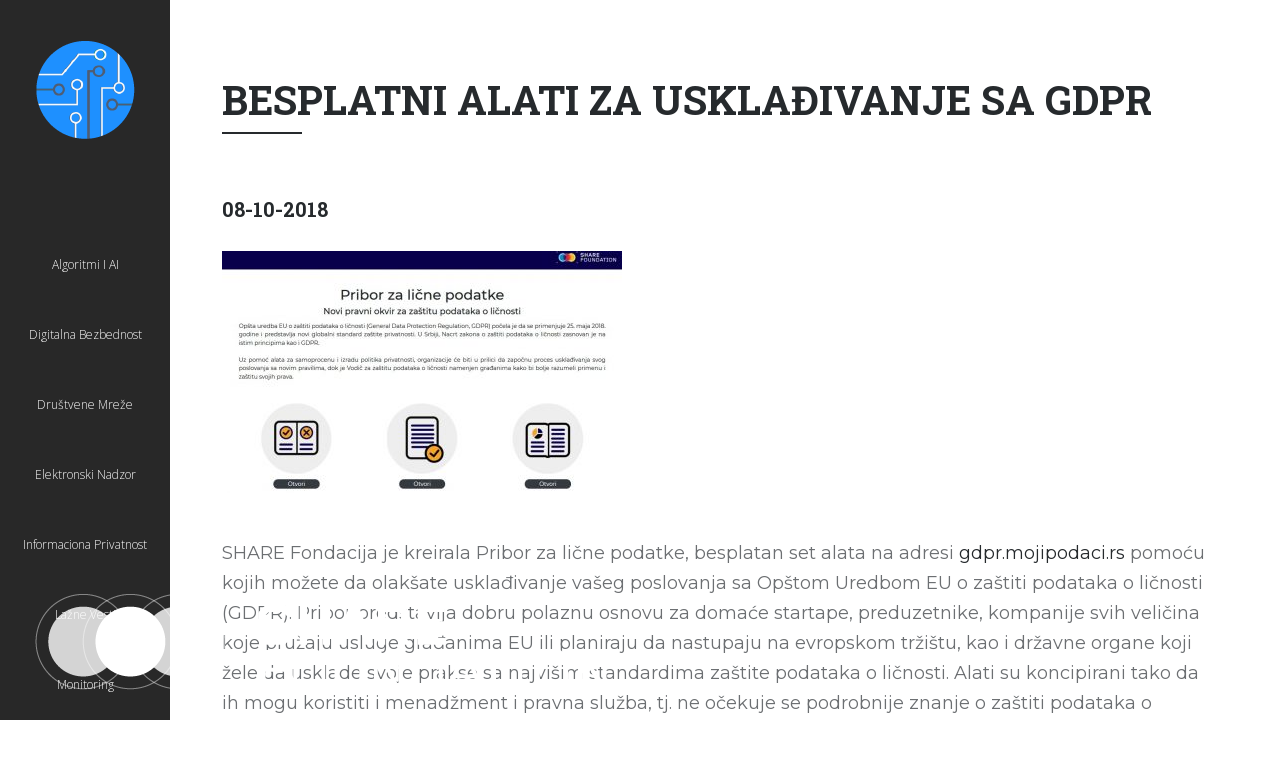

--- FILE ---
content_type: text/html; charset=UTF-8
request_url: https://resursi.sharefoundation.info/sr/resource/besplatni-alati-za-uskladjivanje-sa-gdpr/
body_size: 13843
content:
<!DOCTYPE html>
<html class="no-js" lang="sr-RS">
<head>
	<meta charset="UTF-8">
	<meta name="viewport" content="width=device-width">
	<meta name="format-detection" content="telephone=no">
	<title>Besplatni alati za usklađivanje sa GDPR | Share Resurs Centar</title>
	<link rel="profile" href="https://gmpg.org/xfn/11">
	<link rel="pingback" href="https://resursi.sharefoundation.info/xmlrpc.php">
	<meta name='robots' content='max-image-preview:large' />
	<style>img:is([sizes="auto" i], [sizes^="auto," i]) { contain-intrinsic-size: 3000px 1500px }</style>
	<link rel='dns-prefetch' href='//netdna.bootstrapcdn.com' />
<link rel='dns-prefetch' href='//fonts.googleapis.com' />
<link rel="alternate" type="application/rss+xml" title="Share Resurs Centar &raquo; довод" href="https://resursi.sharefoundation.info/sr/feed/" />
<script type="text/javascript">
/* <![CDATA[ */
window._wpemojiSettings = {"baseUrl":"https:\/\/s.w.org\/images\/core\/emoji\/16.0.1\/72x72\/","ext":".png","svgUrl":"https:\/\/s.w.org\/images\/core\/emoji\/16.0.1\/svg\/","svgExt":".svg","source":{"concatemoji":"https:\/\/resursi.sharefoundation.info\/wp-includes\/js\/wp-emoji-release.min.js?ver=6.8.3"}};
/*! This file is auto-generated */
!function(s,n){var o,i,e;function c(e){try{var t={supportTests:e,timestamp:(new Date).valueOf()};sessionStorage.setItem(o,JSON.stringify(t))}catch(e){}}function p(e,t,n){e.clearRect(0,0,e.canvas.width,e.canvas.height),e.fillText(t,0,0);var t=new Uint32Array(e.getImageData(0,0,e.canvas.width,e.canvas.height).data),a=(e.clearRect(0,0,e.canvas.width,e.canvas.height),e.fillText(n,0,0),new Uint32Array(e.getImageData(0,0,e.canvas.width,e.canvas.height).data));return t.every(function(e,t){return e===a[t]})}function u(e,t){e.clearRect(0,0,e.canvas.width,e.canvas.height),e.fillText(t,0,0);for(var n=e.getImageData(16,16,1,1),a=0;a<n.data.length;a++)if(0!==n.data[a])return!1;return!0}function f(e,t,n,a){switch(t){case"flag":return n(e,"\ud83c\udff3\ufe0f\u200d\u26a7\ufe0f","\ud83c\udff3\ufe0f\u200b\u26a7\ufe0f")?!1:!n(e,"\ud83c\udde8\ud83c\uddf6","\ud83c\udde8\u200b\ud83c\uddf6")&&!n(e,"\ud83c\udff4\udb40\udc67\udb40\udc62\udb40\udc65\udb40\udc6e\udb40\udc67\udb40\udc7f","\ud83c\udff4\u200b\udb40\udc67\u200b\udb40\udc62\u200b\udb40\udc65\u200b\udb40\udc6e\u200b\udb40\udc67\u200b\udb40\udc7f");case"emoji":return!a(e,"\ud83e\udedf")}return!1}function g(e,t,n,a){var r="undefined"!=typeof WorkerGlobalScope&&self instanceof WorkerGlobalScope?new OffscreenCanvas(300,150):s.createElement("canvas"),o=r.getContext("2d",{willReadFrequently:!0}),i=(o.textBaseline="top",o.font="600 32px Arial",{});return e.forEach(function(e){i[e]=t(o,e,n,a)}),i}function t(e){var t=s.createElement("script");t.src=e,t.defer=!0,s.head.appendChild(t)}"undefined"!=typeof Promise&&(o="wpEmojiSettingsSupports",i=["flag","emoji"],n.supports={everything:!0,everythingExceptFlag:!0},e=new Promise(function(e){s.addEventListener("DOMContentLoaded",e,{once:!0})}),new Promise(function(t){var n=function(){try{var e=JSON.parse(sessionStorage.getItem(o));if("object"==typeof e&&"number"==typeof e.timestamp&&(new Date).valueOf()<e.timestamp+604800&&"object"==typeof e.supportTests)return e.supportTests}catch(e){}return null}();if(!n){if("undefined"!=typeof Worker&&"undefined"!=typeof OffscreenCanvas&&"undefined"!=typeof URL&&URL.createObjectURL&&"undefined"!=typeof Blob)try{var e="postMessage("+g.toString()+"("+[JSON.stringify(i),f.toString(),p.toString(),u.toString()].join(",")+"));",a=new Blob([e],{type:"text/javascript"}),r=new Worker(URL.createObjectURL(a),{name:"wpTestEmojiSupports"});return void(r.onmessage=function(e){c(n=e.data),r.terminate(),t(n)})}catch(e){}c(n=g(i,f,p,u))}t(n)}).then(function(e){for(var t in e)n.supports[t]=e[t],n.supports.everything=n.supports.everything&&n.supports[t],"flag"!==t&&(n.supports.everythingExceptFlag=n.supports.everythingExceptFlag&&n.supports[t]);n.supports.everythingExceptFlag=n.supports.everythingExceptFlag&&!n.supports.flag,n.DOMReady=!1,n.readyCallback=function(){n.DOMReady=!0}}).then(function(){return e}).then(function(){var e;n.supports.everything||(n.readyCallback(),(e=n.source||{}).concatemoji?t(e.concatemoji):e.wpemoji&&e.twemoji&&(t(e.twemoji),t(e.wpemoji)))}))}((window,document),window._wpemojiSettings);
/* ]]> */
</script>
<link rel='stylesheet' id='dashicons-css' href='https://resursi.sharefoundation.info/wp-includes/css/dashicons.min.css?ver=6.8.3' type='text/css' media='all' />
<link rel='stylesheet' id='menu-icons-extra-css' href='https://resursi.sharefoundation.info/wp-content/plugins/menu-icons/css/extra.min.css?ver=0.13.18' type='text/css' media='all' />
<style id='wp-emoji-styles-inline-css' type='text/css'>

	img.wp-smiley, img.emoji {
		display: inline !important;
		border: none !important;
		box-shadow: none !important;
		height: 1em !important;
		width: 1em !important;
		margin: 0 0.07em !important;
		vertical-align: -0.1em !important;
		background: none !important;
		padding: 0 !important;
	}
</style>
<link rel='stylesheet' id='wp-block-library-css' href='https://resursi.sharefoundation.info/wp-includes/css/dist/block-library/style.min.css?ver=6.8.3' type='text/css' media='all' />
<style id='classic-theme-styles-inline-css' type='text/css'>
/*! This file is auto-generated */
.wp-block-button__link{color:#fff;background-color:#32373c;border-radius:9999px;box-shadow:none;text-decoration:none;padding:calc(.667em + 2px) calc(1.333em + 2px);font-size:1.125em}.wp-block-file__button{background:#32373c;color:#fff;text-decoration:none}
</style>
<style id='global-styles-inline-css' type='text/css'>
:root{--wp--preset--aspect-ratio--square: 1;--wp--preset--aspect-ratio--4-3: 4/3;--wp--preset--aspect-ratio--3-4: 3/4;--wp--preset--aspect-ratio--3-2: 3/2;--wp--preset--aspect-ratio--2-3: 2/3;--wp--preset--aspect-ratio--16-9: 16/9;--wp--preset--aspect-ratio--9-16: 9/16;--wp--preset--color--black: #000000;--wp--preset--color--cyan-bluish-gray: #abb8c3;--wp--preset--color--white: #ffffff;--wp--preset--color--pale-pink: #f78da7;--wp--preset--color--vivid-red: #cf2e2e;--wp--preset--color--luminous-vivid-orange: #ff6900;--wp--preset--color--luminous-vivid-amber: #fcb900;--wp--preset--color--light-green-cyan: #7bdcb5;--wp--preset--color--vivid-green-cyan: #00d084;--wp--preset--color--pale-cyan-blue: #8ed1fc;--wp--preset--color--vivid-cyan-blue: #0693e3;--wp--preset--color--vivid-purple: #9b51e0;--wp--preset--gradient--vivid-cyan-blue-to-vivid-purple: linear-gradient(135deg,rgba(6,147,227,1) 0%,rgb(155,81,224) 100%);--wp--preset--gradient--light-green-cyan-to-vivid-green-cyan: linear-gradient(135deg,rgb(122,220,180) 0%,rgb(0,208,130) 100%);--wp--preset--gradient--luminous-vivid-amber-to-luminous-vivid-orange: linear-gradient(135deg,rgba(252,185,0,1) 0%,rgba(255,105,0,1) 100%);--wp--preset--gradient--luminous-vivid-orange-to-vivid-red: linear-gradient(135deg,rgba(255,105,0,1) 0%,rgb(207,46,46) 100%);--wp--preset--gradient--very-light-gray-to-cyan-bluish-gray: linear-gradient(135deg,rgb(238,238,238) 0%,rgb(169,184,195) 100%);--wp--preset--gradient--cool-to-warm-spectrum: linear-gradient(135deg,rgb(74,234,220) 0%,rgb(151,120,209) 20%,rgb(207,42,186) 40%,rgb(238,44,130) 60%,rgb(251,105,98) 80%,rgb(254,248,76) 100%);--wp--preset--gradient--blush-light-purple: linear-gradient(135deg,rgb(255,206,236) 0%,rgb(152,150,240) 100%);--wp--preset--gradient--blush-bordeaux: linear-gradient(135deg,rgb(254,205,165) 0%,rgb(254,45,45) 50%,rgb(107,0,62) 100%);--wp--preset--gradient--luminous-dusk: linear-gradient(135deg,rgb(255,203,112) 0%,rgb(199,81,192) 50%,rgb(65,88,208) 100%);--wp--preset--gradient--pale-ocean: linear-gradient(135deg,rgb(255,245,203) 0%,rgb(182,227,212) 50%,rgb(51,167,181) 100%);--wp--preset--gradient--electric-grass: linear-gradient(135deg,rgb(202,248,128) 0%,rgb(113,206,126) 100%);--wp--preset--gradient--midnight: linear-gradient(135deg,rgb(2,3,129) 0%,rgb(40,116,252) 100%);--wp--preset--font-size--small: 13px;--wp--preset--font-size--medium: 20px;--wp--preset--font-size--large: 36px;--wp--preset--font-size--x-large: 42px;--wp--preset--spacing--20: 0.44rem;--wp--preset--spacing--30: 0.67rem;--wp--preset--spacing--40: 1rem;--wp--preset--spacing--50: 1.5rem;--wp--preset--spacing--60: 2.25rem;--wp--preset--spacing--70: 3.38rem;--wp--preset--spacing--80: 5.06rem;--wp--preset--shadow--natural: 6px 6px 9px rgba(0, 0, 0, 0.2);--wp--preset--shadow--deep: 12px 12px 50px rgba(0, 0, 0, 0.4);--wp--preset--shadow--sharp: 6px 6px 0px rgba(0, 0, 0, 0.2);--wp--preset--shadow--outlined: 6px 6px 0px -3px rgba(255, 255, 255, 1), 6px 6px rgba(0, 0, 0, 1);--wp--preset--shadow--crisp: 6px 6px 0px rgba(0, 0, 0, 1);}:where(.is-layout-flex){gap: 0.5em;}:where(.is-layout-grid){gap: 0.5em;}body .is-layout-flex{display: flex;}.is-layout-flex{flex-wrap: wrap;align-items: center;}.is-layout-flex > :is(*, div){margin: 0;}body .is-layout-grid{display: grid;}.is-layout-grid > :is(*, div){margin: 0;}:where(.wp-block-columns.is-layout-flex){gap: 2em;}:where(.wp-block-columns.is-layout-grid){gap: 2em;}:where(.wp-block-post-template.is-layout-flex){gap: 1.25em;}:where(.wp-block-post-template.is-layout-grid){gap: 1.25em;}.has-black-color{color: var(--wp--preset--color--black) !important;}.has-cyan-bluish-gray-color{color: var(--wp--preset--color--cyan-bluish-gray) !important;}.has-white-color{color: var(--wp--preset--color--white) !important;}.has-pale-pink-color{color: var(--wp--preset--color--pale-pink) !important;}.has-vivid-red-color{color: var(--wp--preset--color--vivid-red) !important;}.has-luminous-vivid-orange-color{color: var(--wp--preset--color--luminous-vivid-orange) !important;}.has-luminous-vivid-amber-color{color: var(--wp--preset--color--luminous-vivid-amber) !important;}.has-light-green-cyan-color{color: var(--wp--preset--color--light-green-cyan) !important;}.has-vivid-green-cyan-color{color: var(--wp--preset--color--vivid-green-cyan) !important;}.has-pale-cyan-blue-color{color: var(--wp--preset--color--pale-cyan-blue) !important;}.has-vivid-cyan-blue-color{color: var(--wp--preset--color--vivid-cyan-blue) !important;}.has-vivid-purple-color{color: var(--wp--preset--color--vivid-purple) !important;}.has-black-background-color{background-color: var(--wp--preset--color--black) !important;}.has-cyan-bluish-gray-background-color{background-color: var(--wp--preset--color--cyan-bluish-gray) !important;}.has-white-background-color{background-color: var(--wp--preset--color--white) !important;}.has-pale-pink-background-color{background-color: var(--wp--preset--color--pale-pink) !important;}.has-vivid-red-background-color{background-color: var(--wp--preset--color--vivid-red) !important;}.has-luminous-vivid-orange-background-color{background-color: var(--wp--preset--color--luminous-vivid-orange) !important;}.has-luminous-vivid-amber-background-color{background-color: var(--wp--preset--color--luminous-vivid-amber) !important;}.has-light-green-cyan-background-color{background-color: var(--wp--preset--color--light-green-cyan) !important;}.has-vivid-green-cyan-background-color{background-color: var(--wp--preset--color--vivid-green-cyan) !important;}.has-pale-cyan-blue-background-color{background-color: var(--wp--preset--color--pale-cyan-blue) !important;}.has-vivid-cyan-blue-background-color{background-color: var(--wp--preset--color--vivid-cyan-blue) !important;}.has-vivid-purple-background-color{background-color: var(--wp--preset--color--vivid-purple) !important;}.has-black-border-color{border-color: var(--wp--preset--color--black) !important;}.has-cyan-bluish-gray-border-color{border-color: var(--wp--preset--color--cyan-bluish-gray) !important;}.has-white-border-color{border-color: var(--wp--preset--color--white) !important;}.has-pale-pink-border-color{border-color: var(--wp--preset--color--pale-pink) !important;}.has-vivid-red-border-color{border-color: var(--wp--preset--color--vivid-red) !important;}.has-luminous-vivid-orange-border-color{border-color: var(--wp--preset--color--luminous-vivid-orange) !important;}.has-luminous-vivid-amber-border-color{border-color: var(--wp--preset--color--luminous-vivid-amber) !important;}.has-light-green-cyan-border-color{border-color: var(--wp--preset--color--light-green-cyan) !important;}.has-vivid-green-cyan-border-color{border-color: var(--wp--preset--color--vivid-green-cyan) !important;}.has-pale-cyan-blue-border-color{border-color: var(--wp--preset--color--pale-cyan-blue) !important;}.has-vivid-cyan-blue-border-color{border-color: var(--wp--preset--color--vivid-cyan-blue) !important;}.has-vivid-purple-border-color{border-color: var(--wp--preset--color--vivid-purple) !important;}.has-vivid-cyan-blue-to-vivid-purple-gradient-background{background: var(--wp--preset--gradient--vivid-cyan-blue-to-vivid-purple) !important;}.has-light-green-cyan-to-vivid-green-cyan-gradient-background{background: var(--wp--preset--gradient--light-green-cyan-to-vivid-green-cyan) !important;}.has-luminous-vivid-amber-to-luminous-vivid-orange-gradient-background{background: var(--wp--preset--gradient--luminous-vivid-amber-to-luminous-vivid-orange) !important;}.has-luminous-vivid-orange-to-vivid-red-gradient-background{background: var(--wp--preset--gradient--luminous-vivid-orange-to-vivid-red) !important;}.has-very-light-gray-to-cyan-bluish-gray-gradient-background{background: var(--wp--preset--gradient--very-light-gray-to-cyan-bluish-gray) !important;}.has-cool-to-warm-spectrum-gradient-background{background: var(--wp--preset--gradient--cool-to-warm-spectrum) !important;}.has-blush-light-purple-gradient-background{background: var(--wp--preset--gradient--blush-light-purple) !important;}.has-blush-bordeaux-gradient-background{background: var(--wp--preset--gradient--blush-bordeaux) !important;}.has-luminous-dusk-gradient-background{background: var(--wp--preset--gradient--luminous-dusk) !important;}.has-pale-ocean-gradient-background{background: var(--wp--preset--gradient--pale-ocean) !important;}.has-electric-grass-gradient-background{background: var(--wp--preset--gradient--electric-grass) !important;}.has-midnight-gradient-background{background: var(--wp--preset--gradient--midnight) !important;}.has-small-font-size{font-size: var(--wp--preset--font-size--small) !important;}.has-medium-font-size{font-size: var(--wp--preset--font-size--medium) !important;}.has-large-font-size{font-size: var(--wp--preset--font-size--large) !important;}.has-x-large-font-size{font-size: var(--wp--preset--font-size--x-large) !important;}
:where(.wp-block-post-template.is-layout-flex){gap: 1.25em;}:where(.wp-block-post-template.is-layout-grid){gap: 1.25em;}
:where(.wp-block-columns.is-layout-flex){gap: 2em;}:where(.wp-block-columns.is-layout-grid){gap: 2em;}
:root :where(.wp-block-pullquote){font-size: 1.5em;line-height: 1.6;}
</style>
<link rel='stylesheet' id='bbp-default-css' href='https://resursi.sharefoundation.info/wp-content/plugins/bbpress/templates/default/css/bbpress.min.css?ver=2.6.14' type='text/css' media='all' />
<link rel='stylesheet' id='contact-form-7-css' href='https://resursi.sharefoundation.info/wp-content/plugins/contact-form-7/includes/css/styles.css?ver=6.0' type='text/css' media='all' />
<link rel='stylesheet' id='rs-plugin-settings-css' href='https://resursi.sharefoundation.info/wp-content/plugins/revslider/public/assets/css/settings.css?ver=5.2.6' type='text/css' media='all' />
<style id='rs-plugin-settings-inline-css' type='text/css'>
#rs-demo-id {}
</style>
<link rel='stylesheet' id='icon-style-css' href="https://netdna.bootstrapcdn.com/font-awesome/4.0.0/css/font-awesome.css?ver=6.8.3" type='text/css' media='all' />
<link rel='stylesheet' id='style-css' href='https://resursi.sharefoundation.info/wp-content/themes/rebloom/style.css?ver=6.8.3' type='text/css' media='all' />
<link rel='stylesheet' id='animate-css' href='https://resursi.sharefoundation.info/wp-content/themes/rebloom/css/animate.min.css?ver=6.8.3' type='text/css' media='all' />
<link rel='stylesheet' id='login-with-ajax-css' href='https://resursi.sharefoundation.info/wp-content/plugins/login-with-ajax/templates/widget.css?ver=4.4' type='text/css' media='all' />
<link rel='stylesheet' id='redux-google-fonts-rebloom_data-css' href='https://fonts.googleapis.com/css?family=Montserrat%3A400%2C700%7CRoboto+Slab%3A100%2C300%2C400%2C700%7COpen+Sans%3A300%2C400%2C600%2C700%2C800%2C300italic%2C400italic%2C600italic%2C700italic%2C800italic%7CLato%3A100%2C300%2C400%2C700%2C900%2C100italic%2C300italic%2C400italic%2C700italic%2C900italic%7CUltra%3A400%7CDroid+Sans%3A400%2C700%7CDroid+Serif%3A400%2C700%2C400italic%2C700italic&#038;subset=latin%2Clatin-ext&#038;ver=1510831384' type='text/css' media='all' />
<script type="text/javascript" src="https://resursi.sharefoundation.info/wp-includes/js/jquery/jquery.min.js?ver=3.7.1" id="jquery-core-js"></script>
<script type="text/javascript" src="https://resursi.sharefoundation.info/wp-includes/js/jquery/jquery-migrate.min.js?ver=3.4.1" id="jquery-migrate-js"></script>
<script type="text/javascript" src="https://resursi.sharefoundation.info/wp-content/plugins/revslider/public/assets/js/jquery.themepunch.tools.min.js?ver=5.2.6" id="tp-tools-js"></script>
<script type="text/javascript" src="https://resursi.sharefoundation.info/wp-content/plugins/revslider/public/assets/js/jquery.themepunch.revolution.min.js?ver=5.2.6" id="revmin-js"></script>
<script type="text/javascript" src="https://resursi.sharefoundation.info/wp-content/themes/rebloom/js/rebloom-header.js?ver=6.8.3" id="markupjsheader-js"></script>
<script type="text/javascript" id="login-with-ajax-js-extra">
/* <![CDATA[ */
var LWA = {"ajaxurl":"https:\/\/resursi.sharefoundation.info\/wp-admin\/admin-ajax.php","off":""};
/* ]]> */
</script>
<script type="text/javascript" src="https://resursi.sharefoundation.info/wp-content/plugins/login-with-ajax/templates/login-with-ajax.legacy.min.js?ver=4.4" id="login-with-ajax-js"></script>
<script type="text/javascript" src="https://resursi.sharefoundation.info/wp-content/plugins/login-with-ajax/ajaxify/ajaxify.min.js?ver=4.4" id="login-with-ajax-ajaxify-js"></script>
<link rel="https://api.w.org/" href="https://resursi.sharefoundation.info/wp-json/" /><link rel="EditURI" type="application/rsd+xml" title="RSD" href="https://resursi.sharefoundation.info/xmlrpc.php?rsd" />
<meta name="generator" content="WordPress 6.8.3" />
<link rel="canonical" href="https://resursi.sharefoundation.info/sr/resource/besplatni-alati-za-uskladjivanje-sa-gdpr/" />
<link rel='shortlink' href='https://resursi.sharefoundation.info/?p=1482' />
<link rel="alternate" title="oEmbed (JSON)" type="application/json+oembed" href="https://resursi.sharefoundation.info/wp-json/oembed/1.0/embed?url=https%3A%2F%2Fresursi.sharefoundation.info%2Fsr%2Fresource%2Fbesplatni-alati-za-uskladjivanje-sa-gdpr%2F" />
<link rel="alternate" title="oEmbed (XML)" type="text/xml+oembed" href="https://resursi.sharefoundation.info/wp-json/oembed/1.0/embed?url=https%3A%2F%2Fresursi.sharefoundation.info%2Fsr%2Fresource%2Fbesplatni-alati-za-uskladjivanje-sa-gdpr%2F&#038;format=xml" />
<meta name="generator" content="Powered by Visual Composer - drag and drop page builder for WordPress."/>
<!--[if lte IE 9]><link rel="stylesheet" type="text/css" href="https://resursi.sharefoundation.info/wp-content/plugins/js_composer/assets/css/vc_lte_ie9.min.css" media="screen"><![endif]--><!--[if IE  8]><link rel="stylesheet" type="text/css" href="https://resursi.sharefoundation.info/wp-content/plugins/js_composer/assets/css/vc-ie8.min.css" media="screen"><![endif]--><meta name="generator" content="Powered by Slider Revolution 5.2.6 - responsive, Mobile-Friendly Slider Plugin for WordPress with comfortable drag and drop interface." />
<link rel="icon" href="https://resursi.sharefoundation.info/wp-content/uploads/2017/10/cropped-mid-05-32x32.png" sizes="32x32" />
<link rel="icon" href="https://resursi.sharefoundation.info/wp-content/uploads/2017/10/cropped-mid-05-192x192.png" sizes="192x192" />
<link rel="apple-touch-icon" href="https://resursi.sharefoundation.info/wp-content/uploads/2017/10/cropped-mid-05-180x180.png" />
<meta name="msapplication-TileImage" content="https://resursi.sharefoundation.info/wp-content/uploads/2017/10/cropped-mid-05-270x270.png" />
<style type="text/css" title="dynamic-css" class="options-output">body{background-repeat:repeat;background-attachment:fixed;background-position:left top;}#page,#navbar .navbar-menu ul.sub-menu .current-menu-item:after,#chapters{background-color:rgba(255,255,255,0.96);}body{font-family:Montserrat;line-height:30px;font-weight:400;font-style:normal;color:#6c6f72;font-size:18px;}a{color:#262a2d;}a:hover{color:#485056;}h1,.front-section h2{font-family:"Roboto Slab",'Palatino Linotype', 'Book Antiqua', Palatino, serif;text-transform:uppercase;font-weight:700;color:#262a2d;font-size:40px;}h2{font-family:"Roboto Slab",'Palatino Linotype', 'Book Antiqua', Palatino, serif;text-transform:uppercase;font-weight:700;color:#262a2d;font-size:32px;}h3{font-family:"Roboto Slab",'Palatino Linotype', 'Book Antiqua', Palatino, serif;text-transform:uppercase;font-weight:700;color:#262a2d;font-size:26px;}h4{font-family:"Roboto Slab",'Palatino Linotype', 'Book Antiqua', Palatino, serif;font-weight:700;color:#262a2d;font-size:20px;}h5{font-family:"Roboto Slab",'Palatino Linotype', 'Book Antiqua', Palatino, serif;font-weight:700;color:#262a2d;font-size:16px;}h6{font-family:"Roboto Slab",'Palatino Linotype', 'Book Antiqua', Palatino, serif;font-weight:700;color:#262a2d;font-size:12px;}.navbar-header:after{color:rgba(255,255,255,0.3);}.navbar-footer:after{color:rgba(255,255,255,0.3);}#navbar:after, #navbar .navbar-menu .sub-menu, #navbar .navbar-menu .children, #mobilenav{background-color:#282828;}#navbar .navbar-menu nav,.navbar-menu .tinynav,.navbar-menu div.menu,#mobilenav{font-family:"Open Sans";text-transform:capitalize;line-height:70px;font-weight:300;font-style:normal;font-size:12px;}#navbar .navbar-menu li a, #navbar .navbar-menu .sub-menu li a, #navbar .navbar-menu .children li a, #navbar a.open_mobile_menu, #mobilenav a{color:#ffffff;}#navbar .navbar-menu li:hover > a, #navbar .navbar-menu ul.sub-menu .current-menu-item > a, #navbar .navbar-menu ul.sub-menu .current-menu-ancestor > a, #navbar .navbar-menu ul.children .current-menu-item > a, #navbar .navbar-menu ul.children .current-menu-ancestor > a, #navbar a.open_mobile_menu:hover, #mobilenav a:hover{color:#1e90ff;}#navbar .navbar-footer li a{color:rgba(255,255,255,0.2);}#navbar .navbar-footer li:hover a{color:rgba(255,255,255,0.6);}#navbar .navbar-footer li span{font-family:Lato;text-transform:uppercase;line-height:20px;font-weight:700;font-style:normal;color:#ebebeb;font-size:9px;}#navbar .navbar-footer li span{background-color:rgba(18,20,22,0.8);}.languageblock a{font-family:Lato;text-transform:uppercase;line-height:20px;font-weight:900;font-style:normal;color:#ebebeb;font-size:10px;}.languageblock a{color:#e8e8e8;}.languageblock a:hover{color:#ffffff;}.slider-title h2{font-family:Ultra,'Palatino Linotype', 'Book Antiqua', Palatino, serif;text-transform:uppercase;line-height:60px;font-weight:400;color:#262a2d;font-size:50px;}.slider-title .slider-subtitle{font-family:Lato;text-transform:uppercase;line-height:25px;font-weight:700;font-style:italic;color:#262a2c;font-size:16px;}.slider-title .calltoaction{font-family:"Droid Sans";text-transform:uppercase;font-weight:700;font-style:normal;font-size:13px;}.slider-title .calltoaction{color:#e8e8e8;}.slider-title .calltoaction:hover{color:#ffffff;}.slider-title .calltoaction{background-color:rgba(38,42,44,0.6);}#nav-links a, #nav-links span{color:rgba(255,255,255,0.4);}#nav-links a:hover, #nav-links span:hover{color:#ffffff;}#nav-links{background-color:#262a2c;}.front-section h4{font-family:Lato,'Palatino Linotype', 'Book Antiqua', Palatino, serif;text-transform:uppercase;font-weight:700;color:#262a2d;font-size:14px;}.front-features i{color:#262a2d;}.front-team .teamlinks a{background-color:rgba(255,255,255,0.6);}.front-team .teamlinks a{color:rgba(38,42,45,0.9);}.front-team .teamlinks a span{background-color:#262a2d;}.front-team .teamlinks a span{font-family:Lato;text-transform:uppercase;line-height:20px;font-weight:700;font-style:normal;color:#ebebeb;font-size:9px;}.collaps{background-color:rgba(38,42,45,0.6);}.collaps{color:rgba(255,255,255,0.7);}.collaps:hover{color:#ffffff;}.post-navigation a{color:#a9acaa;}.post-navigation a:hover{color:#7c7f80;}.meta{font-family:Lato;text-transform:uppercase;line-height:30px;font-weight:700;font-style:normal;color:#262a2d;font-size:10px;}.meta li{border-top:0px dotted #e0e1e2;border-bottom:1px dotted #e0e1e2;border-left:0px dotted #e0e1e2;border-right:0px dotted #e0e1e2;}.meta li a{color:#7c7f80;}.meta li a:hover{color:#262a2d;}.bgcaption{background-color:rgba(255,255,255,0.6);}.bgcaption span{font-family:Ultra;text-transform:uppercase;line-height:24px;font-weight:normal;font-style:700;color:#262a2d;font-size:20px;}.slider-nav a, .slider-nav .slider-num li{color:rgba(38,42,44,0.4);}.slider-nav a:hover, .slider-nav .slider-num li:hover{color:rgba(38,42,44,0.7);}.paracapt{background-color:#FFFFFF;}.paracapt span,.page-collapsed .paracapt span{font-family:Ultra;text-transform:uppercase;line-height:24px;font-weight:400;font-style:normal;color:#262a2d;font-size:20px;}.pararrowdown span:after, .pararrowup span:after{color:rgba(38,42,44,0.4);}.has-sidebar #page:after{background-color:#ebebeb;}.sidebar{font-family:"Droid Sans";line-height:20px;font-weight:400;font-style:normal;color:#636e75;font-size:11px;}.sidebar h3,.responsive .sidebar h3{font-family:"Droid Sans";line-height:26px;font-weight:700;font-style:normal;color:#636e75;font-size:12px;}.widget ul li{border-bottom-color:#ffffff;}.sidebar a,.sidebar #searchsubmit{color:#636e75;}.sidebar a:hover,.sidebar #searchsubmit:hover{color:#383e42;}a.jm-post-like.liked, a.jm-post-like:hover{color:rgba(210,98,100,0.9);}.commentsbar,.commentsbar a{font-family:"Droid Sans";text-transform:uppercase;line-height:34px;font-weight:700;font-style:normal;color:#7c7f80;font-size:11px;}.commentsbar , .commentsbar li.active a{border-bottom-color:rgba(38,42,45,0.3);}li.comment article{background-color:rgba(244,244,244,0.9);}li.pingback article, li.trackback article{background-color:rgba(244,244,244,0.9);}.tab_comment .comment-meta{border-bottom-color:#bababa;}.tab_comment .comment-author,.tab_comment .comment-author a{font-family:"Droid Sans";text-transform:uppercase;font-weight:normal;font-style:normal;color:#7c7f80;font-size:11px;}.comment-reply-link{background-color:#dddddd;}.comment-reply-link:hover{background-color:#cfcfcf;}.tab_comment .comment-reply-link, .tab_comment .comment-awaiting-moderation{font-family:"Droid Sans";text-transform:uppercase;font-weight:700;font-style:normal;color:#7c7f80;font-size:11px;}#commentform input, #commentform textarea, #cancel-comment-reply-link, .wpcf7 input, .wpcf7 textarea{background-color:#efeff1;}#commentform,#commentform button,#commentform input,#commentform textarea,.jvFloat .placeHolder ,#cancel-comment-reply-link,-webkit-input-placeholder,-moz-placeholder,-ms-input-placeholder, .wpcf7 input,.wpcf7 textarea,.wpcf7 label{font-family:"Droid Sans";text-transform:uppercase;font-weight:700;font-style:normal;color:#262a2d;font-size:11px;}.tab_comment .comment-meta{font-family:"Droid Sans";text-transform:uppercase;font-weight:normal;font-style:normal;color:#7c7f80;font-size:11px;}.comment-content{font-family:"Droid Sans";text-transform:none;font-weight:normal;font-style:normal;color:#6c6f72;font-size:12px;}#commentform .form-submit input, .wpcf7 input[type="submit"]{background-color:#262a2d;}#commentform .form-submit input, .wpcf7 input[type="submit"]{color:#ffffff;}.portfolio-bar{background-color:#282828;}.portfolio-categories{font-family:Lato;text-transform:uppercase;line-height:62px;font-weight:400;font-style:normal;font-size:11px;}.portfolio-filter-prefix{font-family:Lato;text-transform:uppercase;line-height:62px;font-weight:700;font-style:normal;font-size:11px;}.portfolio-filter-prefix, .portfolio-categories li{color:#797d7e;}.portfolio-categories a{color:#ffffff;}.portfolio-categories a:hover{color:#0c0c0c;}.portfolio-views a{color:#94989a;}.portfolio-views a:hover{color:#cbd0d3;}.portfolio-categories li a.active, .portfolio-views li.currentview a{color:#cbd0d3;}.biggrid h3 a,.smallgrid h3 a,.smallgrid-info h3 a,.columns h3 a{font-family:"Open Sans";text-transform:uppercase;line-height:15px;font-weight:300;font-style:normal;font-size:18px;}.portfolio-details:before{color:#000775;}.portfolio-details a.readmore{font-family:"Open Sans";text-transform:uppercase;line-height:24px;font-weight:400;font-style:italic;font-size:12px;}.portfolio-details a.readmore{color:#66686a;}.portfolio-details a.readmore:hover{color:#262a2c;}.portfolio-teaser{font-family:"Open Sans";line-height:20px;font-weight:400;font-style:normal;font-size:13px;}.portfolio-social li a{color:rgba(38,42,44,0.3);}.portfolio-social li a:hover{color:rgba(38,42,44,0.7);}.slick-nav{background-color:rgba(255,255,255,0.5);}.slick-next:before, .slick-prev:before, .slick-dots li button:before{color:rgba(38,42,44,0.4);}.slick-next:hover:before, .slick-prev:hover:before, .slick-dots li button:hover:before{color:rgba(38,42,44,0.7);}#portfolio-items .odd{background-color:#f8f8f8;}#portfolio-items .even{background-color:#ffffff;}.page-template-handbook-template-php #indexnav{background-color:#f6f6f6;}#index li{font-family:Lato;text-transform:uppercase;line-height:44px;font-weight:700;font-size:11px;}#index a{color:#939698;}#index a:hover{color:#262a2d;}#index li{border-top:0px solid #e0e1e2;border-bottom:1px solid #e0e1e2;border-left:0px solid #e0e1e2;border-right:0px solid #e0e1e2;}#index li.current{background-color:#dbe2e8;}#index a span{color:rgba(106,106,107,0.3);}.item-details a.readmore{font-family:"Droid Serif";text-transform:uppercase;line-height:24px;font-weight:400;font-style:italic;font-size:12px;}.item-details a.readmore{color:#66686a;}.item-details a.readmore:hover{color:#262a2c;}.item-teaser{font-family:"Droid Sans";line-height:20px;font-weight:400;font-style:normal;font-size:13px;}.item-social li a{color:rgba(38,42,44,0.3);}.item-social li a:hover{color:rgba(38,42,44,0.7);}#archive-items .odd{background-color:#f8f8f8;}#archive-items .even{background-color:#ffffff;}.grid .item-details h3 a{font-family:Ultra;text-transform:uppercase;line-height:28px;font-weight:400;font-style:normal;font-size:20px;}.grid .item-details:before{color:rgba(255,255,255,0.95);}body.reply-edit h1,body.single-topic h1,.bbp-user-page h2,.bbp-user-edit h2,.forum-search h1,#bbp-user-body #password label{font-family:Ultra;text-transform:uppercase;font-weight:normal;font-style:700;font-size:20px;}.bbp-forum-title,.bbp-topic-title,.bbp-replies .bbp-body .bbp-author-name,.bbp-search-results .bbp-reply-title,.bbp-search-results .bbp-topic-title{font-family:"Droid Sans";font-weight:700;font-style:normal;font-size:14px;}.bbp-template-notice,.bbp-pagination,.bbp-forum-content,.bbp-forum-topic-count,.bbp-forum-reply-count,.bbp-forum-freshness,.bbp-topic-voice-count,.bbp-topic-reply-count,.bbp-topic-freshness,.bbp-topic-meta,#user-toggle,.bbp-reply-header div,.bbp-topic-header div,.bbp-author-ip,.bbp-topic-revision-log,.bbp-reply-revision-log,.bbp-user-section,#bbp-user-body #password .description{font-family:"Droid Sans";font-weight:400;font-style:normal;font-size:11px;}.bbp-author-name,.bbp-pagination-links,#user-toggle b,#bbpress-forums form input[type="text"],#bbpress-forums form input[type="password"],#user-popup input[type="text"],#user-popup input[type="password"],#bbpress-forums form select{font-family:"Droid Sans";font-weight:700;font-style:normal;font-size:11px;}#bbp-search-form input[type="text"],#searchform input[type="text"],.forum-titles li,.bbp-breadcrumb a,.bbp-topic-tags,.bbp-breadcrumb span,#bbpress-forums form legend,#bbpress-forums button,#user-popup button,#user-popup input[type="submit"],#user-popup .lwa p strong,.bbp-post-table-head,#user-popup .bbp-logged-in h4,#user-popup input[type="text"],#user-popup input[type="password"],#user-popup legend,.bbp-search-content{font-family:Lato;text-transform:uppercase;font-weight:700;font-style:normal;font-size:12px;}#bbpress-forums form label,#user-popup label,#user-popup .lwa p,.bbp-header ul,#user-popup a,.bbp-reply-admin-links,#bbp-user-navigation{font-family:Lato;text-transform:uppercase;font-weight:700;font-style:normal;font-size:10px;}{font-family:"Droid Sans";font-weight:400;font-style:normal;font-size:14px;}#bbpress-forums a,#bbpress-forums form input[type="text"],#bbpress-forums form input[type="password"],#user-popup input[type="text"],#user-popup input[type="password"],#bbpress-forums form select,.forum-titles,#searchsubmit{color:#606366;}#bbpress-forums a:hover,#bbpress-forums form input[type="text"]:hover,#bbpress-forums form input[type="password"]:hover,#user-popup input[type="text"]:hover,#user-popup input[type="password"]:hover,#bbpress-forums form select:hover,.forum-titles:hover,#searchsubmit:hover{color:#262a2d;}.bbp-pagination-count,.bbp-forum-description{color:#a4a4a6;}.bbp-pagination-count:hover,.bbp-forum-description:hover{color:#606366;}.forum-titles li,#bbpress-forums form label,#bbpress-forums form legend,.bbp-post-table-head,.bbp-search-content{color:#4a4d4f;}.forum-titles li:hover,#bbpress-forums form label:hover,#bbpress-forums form legend:hover,.bbp-post-table-head:hover,.bbp-search-content:hover{color:#262a2d;}#bbpress-forums form input[type="text"],#searchform input[type="text"],#bbpress-forums form input[type="password"],#user-popup input[type="text"],#user-popup input[type="password"],#bbpress-forums form textarea,#bbpress-forums form select,.bbp-st-topic-support{background-color:#e8e8e8;}.bbp-body .even,#bbpress-forums form .wp-core-ui .quicktags-toolbar input.button.button-small:hover{background-color:#fbfbfb;}#bbpress-forums button, #user-popup button, #user-toggle, #user-popup,#user-popup input[type="submit"]{background-color:#262a2d;}#bbpress-forums button,#user-popup input[type="submit"]{color:#ffffff;}#bbpress-forums button:hover,#user-popup input[type="submit"]:hover{color:#e8e8e8;}</style><style type="text/css">
	#navbar .navbar-header h1 a{ background-image: url(https://resursi.sharefoundation.info/wp-content/uploads/2017/11/logo-03.png); }
	

#navbar .navbar-menu i, #mobilenav i{ font-size:22px; }
#navbar .navbar-footer i{ font-size:14px;  }
#navbar.naviconsonly1 .navbar-menu .level-0 > a i{ line-height:70px;  }
#navbar .navbar-footer li span:after{ color:rgb(18,20,22); color:rgba(18,20,22,0.8);  }
#navbar .navbar-menu nav .sub-menu, #navbar .navbar-menu div.menu .children{ -webkit-animation: fadeOutLeft 1s; -moz-animation: fadeOutLeft 1s; -ms-animation: fadeOutLeft 1s; -o-animation: fadeOutLeft 1s; animation: fadeOutLeft 1s;}
#navbar .navbar-menu li.menu-item-has-children:hover > .sub-menu, #navbar .navbar-menu li.page_item_has_children:hover > .children { -webkit-animation: fadeInLeft 1s; -moz-animation: fadeInLeft 1s; -ms-animation: fadeInLeft 1s; -o-animation: fadeInLeft 1s; animation: fadeInLeft 1s;}
#navbar .navbar-menu .sub-menu li:first-child:before, #navbar .navbar-menu .children li:first-child:before{color:#282828; }

.navbar-header{background-image: url();}
.navbar-footer{background-image: url();}
.slider-title h2{background-image: url();}

.slit-img-0{ background-image:url(); }.slit-img-1{ background-image:url(); }.slit-img-2{ background-image:url(); } .slitslides-img-160{ background-image:url(https://resursi.sharefoundation.info/wp-content/uploads/2017/08/sugar.jpg); }  .slitslides-img-161{ background-image:url(https://resursi.sharefoundation.info/wp-content/uploads/2017/08/bac.jpg); } #navbar .navbar-menu ul.menu > .current-menu-item:after,
#navbar .navbar-menu ul.menu > .current-menu-item:before,
#navbar .navbar-menu ul.menu > .current-menu-ancestor:after,
#navbar .navbar-menu ul.menu > .current-menu-ancestor:before{border-left-color:#282828;  }
#navbar .no-current ul.menu > li:first-child:after, #navbar .no-current ul.menu > li:first-child:before{background-color:#282828; }
#navbar.naviconsonly1 .navbar-menu ul.menu > .current-menu-ancestor:after,
#navbar.naviconsonly0 .navbar-menu ul.menu > .current-menu-item .arrow,
#navbar.naviconsonly0 .navbar-menu ul.menu > .current-menu-ancestor .arrow,
#navbar .navbar-menu ul.sub-menu .current-menu-item:after{ color:rgb(255,255,255); color:rgba(255,255,255,0.96);  }
#main h1.centered:after, #main h2.centered:after, #main h3.centered:after, #main h1.left:after, #main h2.left:after, #main h3.left:after{ border-color:#262a2d; }

.bgcaption span:before{background-image: url();}
.paracapt span:before{background-image: url();}

.commentsbar a:before{line-height:34px; }
.portfolio-views{line-height:62px; }
.portfolio-bar{min-height:62px; }
.biggrid .portfolio-details h3:before,
.smallgrid .portfolio-details h3:before,
.smallgrid-info .portfolio-details h3:before,
.columns .portfolio-details h3:before,
.portfolio-social:before{
	background-image: url();}
.grid .item-details h3:before, .item-social:before{background-image: url();}

.biggrid .portfolio-details, .smallgrid .portfolio-details, .columns .portfolio-details{background-color:rgb(0,7,117); background-color:rgba(0,7,117,1); }
.smallgrid-info .portfolio-details{background-color:#000775; }
#loadmore a{color:#a9acaa; }
#loadmore a:hover{color:#7c7f80; }
#sortstatus{background-color:rgb(40,40,40); background-color:rgba(40,40,40,1); color:#0c0c0c; }
#index a span{line-height:44px; }
#index li.current{border-bottom-color:rgb(219,226,232); border-bottom-color:rgba(219,226,232,1); }
.grid .item-details{background-color:rgb(255,255,255); background-color:rgba(255,255,255,0.95); }
.bbp-forums *{color:#606366; }
.forum-titles, ul.forum, ul.topic{border-bottom-color:#e8e8e8; }
a.page-numbers{background-color:#e8e8e8;  border-color:#e8e8e8; }
span.page-numbers{border-color:#e8e8e8; }
.bbp-body ul:hover,
#bbpress-forums form .wp-core-ui .quicktags-toolbar input.button.button-small,
#bbpress-forums form .wp-core-ui .quicktags-toolbar input.button.button-small:hover,
.single-topic .bbp-header,
.forum-search .bbp-header,
.forum-search .type-reply,
.forum-search .type-topic,
.single-topic .bbp-body .type-topic,
.single-topic .bbp-body .type-reply,
.bbp-user-replies-created  .bbp-body .type-reply,
.bbp-reply-author .bbp-author-avatar,
.bbp-topic-author .bbp-author-avatar,
.bbp-body .bbp-forum-info .forum-icon,
.bbp-reply-content code,
.bbp-reply-content blockquote,
#bbp-user-navigation,
.bbp-user-replies-created .bbp-header
{border-color:#e8e8e8; }
#bbpress-forums button, .bbp-login-form button, #user-toggle, #user-popup, #user-popup a{color:#ffffff; }
#bbpress-forums button:hover, .bbp-login-form button:hover, #user-toggle:hover, #user-popup a:hover{color:#e8e8e8; }
#user-popup .bbp_widget_login input[type="text"], #user-popup .bbp_widget_login input[type="password"]{background-color:#ffffff; }
#user-popup .bbp-login-form #user-submit,#user-popup .lwa-form #lwa_wp-submit{border-color:#ffffff; }
.bbp-body .type-topic .bbp-author-name, .bbp-body .type-reply .bbp-author-name{color:#606366; }
#bbpress-forums .bbp-body  .bbp-reply-content img{border-color:#ffffff; }
#bbpress-forums .bbp-body  .bbp-reply-content .lighter-box{color:#ffffff; }
.front-team .teamlinks a span:after{color:rgb(38,42,45); color:rgba(38,42,45,1); }
.front-team .teampic{box-shadow: inset 0 0 0 16px rgba(255,255,255,0.6);}
.front-team .teampic:hover{box-shadow: inset 0 0 0 60px rgba(255,255,255,0.6); border-color:rgb(38,42,45); border-color:rgba(38,42,45,0.4); }
.sticky .item-details:after, #responsive:before{ border-right-color:rgb(210,98,100); border-right-color:rgba(210,98,100,0.9); }

@media screen and (max-width: 1280px) { /* desktop */
	.sidebar{background-color:#ebebeb; }
} /* 1280 */

@media screen and (max-width: 800px) { /* tablet-portrait */
	.layout2 .sidebar{background-color:#ebebeb; }
	.portfolio-categories ul{background-color:rgb(40,40,40); background-color:rgba(40,40,40,1); }
	.slider-title h2{font-size:25px; line-height:30px; }
	.slider-title .slider-subtitle{font-size:12px; }
	.slider-title .calltoaction{font-size:10px; }
	h1, .front-section h2{font-size:28px; }

} /* 768 */

@media screen and (max-width: 600px) { /* small-tablet */
	h3{font-size:19px; }
} /* 600 */

@media screen and (max-width: 480px) { /* mobile-landscape */
	h1, .front-section h2{font-size:20px; }
	.slider-title h2{font-size:15px;  }
	.slider-title .slider-subtitle{font-size:11px; }
	.slider-title .calltoaction{font-size:9px; }
	h1, .front-section h2{font-size:20px; }
	h3{font-size:13px; }
	.biggrid h3 a, .smallgrid h3 a, .smallgrid-info h3 a, .columns h3 a{font-size:13px; }
	.grid .item-details h3 a{font-size:14px;  }
} /* 480 */

</style>

<noscript><style type="text/css"> .wpb_animate_when_almost_visible { opacity: 1; }</style></noscript></head>
<body class="wp-singular portfolio-template-default single single-portfolio postid-1482 single-format-standard wp-theme-rebloom layout3  wpb-js-composer js-comp-ver-4.12.1 vc_responsive">
<div id="page" class="hfeed site">
<div id="navbar" class="nav1  navalign0 naviconsonly1">
<a class="open_mobile_menu"></a>
<div class="navbar-header">
	<h1><a href="https://resursi.sharefoundation.info"></a></h1>
</div><!--navbar-header-->
<div class="navbar-menu" data-backlabel="back">
<nav class="rebloom-main-menu"><ul id="menu-filters_srpski" class="menu"><li id="menu-item-53" class="menu-item menu-item-type-post_type menu-item-object-page level-0 menu-item-53"><a href="https://resursi.sharefoundation.info/sr/algoritmi-i-ai/">Algoritmi i AI</a></li>
<li id="menu-item-56" class="menu-item menu-item-type-post_type menu-item-object-page level-0 menu-item-56"><a href="https://resursi.sharefoundation.info/sr/digitalna-bezbednost/">Digitalna bezbednost</a></li>
<li id="menu-item-59" class="menu-item menu-item-type-post_type menu-item-object-page level-0 menu-item-59"><a href="https://resursi.sharefoundation.info/sr/drustvene-mreze/">Društvene mreže</a></li>
<li id="menu-item-57" class="menu-item menu-item-type-post_type menu-item-object-page level-0 menu-item-57"><a href="https://resursi.sharefoundation.info/sr/elektronski-nadzor/">Elektronski nadzor</a></li>
<li id="menu-item-118" class="menu-item menu-item-type-post_type menu-item-object-page level-0 menu-item-118"><a href="https://resursi.sharefoundation.info/sr/informaciona-privatnost/">Informaciona privatnost</a></li>
<li id="menu-item-25" class="menu-item menu-item-type-post_type menu-item-object-page level-0 menu-item-25"><a href="https://resursi.sharefoundation.info/sr/lazne-vesti/">Lažne vesti</a></li>
<li id="menu-item-51" class="menu-item menu-item-type-post_type menu-item-object-page level-0 menu-item-51"><a href="https://resursi.sharefoundation.info/sr/monitoring-digitalnih-prava-i-sloboda/">Monitoring</a></li>
<li id="menu-item-54" class="menu-item menu-item-type-post_type menu-item-object-page level-0 menu-item-54"><a href="https://resursi.sharefoundation.info/sr/nove-tehnologije/">Nove tehnologije</a></li>
<li id="menu-item-117" class="menu-item menu-item-type-post_type menu-item-object-page level-0 menu-item-117"><a href="https://resursi.sharefoundation.info/sr/onlajn-mediji/">Onlajn mediji</a></li>
<li id="menu-item-737" class="menu-item menu-item-type-post_type menu-item-object-page level-0 menu-item-737"><a href="https://resursi.sharefoundation.info/sr/sloboda-izrazavanja-na-internetu/">Sloboda Izražavanja</a></li>
<li id="menu-item-55" class="menu-item menu-item-type-post_type menu-item-object-page level-0 menu-item-55"><a href="https://resursi.sharefoundation.info/sr/slobodan-pristup-znanju/">Slobodan pristup znanju</a></li>
<li id="menu-item-52" class="menu-item menu-item-type-post_type menu-item-object-page level-0 menu-item-52"><a href="https://resursi.sharefoundation.info/sr/upravljanje-internetom/">Upravljanje internetom</a></li>
<li id="menu-item-526" class="menu-item menu-item-type-custom menu-item-object-custom level-0 menu-item-526"><a href="#">&#8212;&#8212;&#8212;&#8212;&#8212;&#8212;&#8212;-</a></li>
<li id="menu-item-527" class="menu-item menu-item-type-custom menu-item-object-custom level-0 menu-item-527"><a href="https://resursi.sharefoundation.info/publikacije/">Publikacije</a></li>
<li id="menu-item-528" class="menu-item menu-item-type-custom menu-item-object-custom level-0 menu-item-528"><a href="https://resursi.sharefoundation.info/share-konferencije/">Share Konferencije</a></li>
<li id="menu-item-1137" class="menu-item menu-item-type-post_type menu-item-object-page level-0 menu-item-1137"><a href="https://resursi.sharefoundation.info/sr/o-nama/">O nama</a></li>
<li id="menu-item-583" class="menu-item menu-item-type-custom menu-item-object-custom level-0 menu-item-583"><a href="#">&#8212;&#8212;&#8212;&#8212;&#8212;&#8212;&#8212;-</a></li>
<li id="menu-item-539-en" class="lang-item lang-item-76 lang-item-en no-translation lang-item-first menu-item menu-item-type-custom menu-item-object-custom level-0 menu-item-539-en"><a href="https://resursi.sharefoundation.info/en/" hreflang="en-US" lang="en-US">English</a></li>
</ul></nav>
</div><!--navbar-menu-->
<div class="navbar-footer">
<div id="sharelogo">
<a href="http://sharefoundation.info" target="_blank"><img src="/wp-content/uploads/2017/10/share-white-01.png"/></a>
</div><!--div-sharelogo-->
</div><!--navbar-footer-->
</div><!--navbar-->
<div id="main">
	<div id="content" class="holder has-sidebar">
				<h1 class="left">Besplatni alati za usklađivanje sa GDPR</h1>
		<h4>08-10-2018</h4>	
				<div class="article entry-content">
			<img width="400" height="242" src="https://resursi.sharefoundation.info/wp-content/uploads/2018/10/gdpr-alati-e1538988650930.jpg" class="attachment-post-thumbnail size-post-thumbnail wp-post-image" alt="" decoding="async" fetchpriority="high" />			<p>SHARE Fondacija je kreirala Pribor za lične podatke, besplatan set alata na adresi <a href="https://gdpr.mojipodaci.rs/">gdpr.mojipodaci.rs</a> pomoću kojih možete da olakšate usklađivanje vašeg poslovanja sa Opštom Uredbom EU o zaštiti podataka o ličnosti (GDPR). Pribor predstavlja dobru polaznu osnovu za domaće startape, preduzetnike, kompanije svih veličina koje pružaju usluge građanima EU ili planiraju da nastupaju na evropskom tržištu, kao i državne organe koji žele da usklade svoje prakse sa najvišim standardima zaštite podataka o ličnosti. Alati su koncipirani tako da ih mogu koristiti i menadžment i pravna služba, tj. ne očekuje se podrobnije znanje o zaštiti podataka o ličnosti.</p>
<p><a href="https://gdpr.mojipodaci.rs/home"><b>Alat za samoprocenu</b></a> će vam pomoći da razumete nove pravne obaveze i mapirate rizične tačke u vezi sa zaštitom podataka o ličnosti. Utvrđivanje da li je vaša organizacija rukovalac ili obrađivač podataka, imenovanje lica za zaštitu podataka o ličnosti (DPO), vođenje evidencije o obradi podataka o ličnosti i druge obaveze su detaljno opisane u alatu. Odgovaranjem na pitanja u alatu kreirate akcioni plan koji predlaže korake neophodne za usklađivanje sa GDPR.</p>
<p><a href="https://gdpr.mojipodaci.rs/home"><b>Generator politika privatnosti</b></a> vam omogućava da svoje klijente i korisnike transparentno informišete o praksama prikupljanja, obrade i čuvanja podataka o ličnosti, u skladu sa GDPR. Nakon što odgovorite na pitanja, npr. u koje svrhe obrađujete podatke o ličnosti, koji se tačno podaci prikupljaju i po kom pravnom osnovu, i popunite neophodne podatke o organizaciji, dobijate osnovu politike privatnosti koju možete da sačuvate i dalje prilagođavate po potrebi.</p>
<p>Uz alate, na raspolaganju je <b>besplatan vodič </b><a href="https://issuu.com/share_foundation/docs/podaci__u_doba__interneta_final"><b>“Moji podaci, moja prava”</b></a>, koji daje pregled osnovnih principa zaštite podataka o ličnosti prema novom pravnom okviru i informiše građane o novim pravima.</p>
<p>Da podsetimo, novi pravni okvir za zaštitu podataka u EU je <a href="https://resursi.sharefoundation.info/sr/resource/novo-doba-zastite-podataka/">stupio na snagu</a> 25. maja ove godine. Jedna od najvažnijih novina je da pravila GDPR važe i za kompanije van Evropske unije, ako obrađuju podatke građana EU ili im nude usluge. Takođe, <a href="http://www.parlament.gov.rs/upload/archive/files/cir/pdf/predlozi_zakona/2018/2959-18.pdf">predlog novog Zakona o zaštiti podataka o ličnosti</a> koji je Vlada Srbije usvojila na sednici 24. septembra zasniva se na istim principima i pravilima kao GDPR.</p>
		</div>
				<div class="post-navigation">
		<a href="https://resursi.sharefoundation.info/sr/resource/usvojeni-nacrt-direktive-o-autorskim-pravima-predvidja-aploud-filtere/" rel="prev"><span class="post-prev">Usvojeni nacrt Direktive o autorskim pravima predviđa “aploud filtere”</span><i class="ricon-page-prev"></i></a>		<span class="ricon-dot"></span>
		<a href="https://resursi.sharefoundation.info/sr/resource/vratiti-ustavnu-garanciju-u-zakon-o-zastiti-podataka-o-licnosti/" rel="next"><i class="ricon-page-next"></i><span class="post-next">Vratiti ustavnu garanciju u Zakon o zaštiti podataka o ličnosti</span></a></div>
		
	</div><!--content-->
<div class="sidebar sidebar_sidebar-single-portfolio"><div class="widget"><form role="search" method="get" id="searchform" class="searchform" action="https://resursi.sharefoundation.info/sr/">
				<div>
					<label class="screen-reader-text" for="s">Претрага за:</label>
					<input type="text" value="" name="s" id="s" />
					<input type="submit" id="searchsubmit" value="Претражи" />
				</div>
			</form></div>			<div class="widget"><h3>NAJNOVIJE</h3>			<ul>
													<li>
										<a href="https://resursi.sharefoundation.info/sr/resource/monitoring-digitalnih-prava-i-sloboda-na-kraju-godine-tehnicki-napadi-ponovo-u-fokusu/">Monitoring digitalnih prava i sloboda na kraju godine: tehnički napadi ponovo u fokusu</a>
														</li>
													<li>
										<a href="https://resursi.sharefoundation.info/sr/resource/vasi-podaci-vasa-prava-modeli-zahteva-za-gradjane/">Vaši podaci, vaša prava &#8211; modeli zahteva za građane</a>
														</li>
													<li>
										<a href="https://resursi.sharefoundation.info/sr/resource/monitoring-digitalnih-prava-za-sestomesecni-period-obelezilo-algoritamsko-blokiranje-sadrzaja/">Monitoring digitalnih prava za šestomesečni period obeležilo algoritamsko blokiranje sadržaja</a>
														</li>
													<li>
										<a href="https://resursi.sharefoundation.info/sr/resource/digitalna-prava-i-slobode-u-srbiji-na-prelazu-godine-privatnost-i-dalje-bez-adekvatne-zastite/">Digitalna prava i slobode u Srbiji na prelazu godine &#8211; privatnost i dalje bez adekvatne zaštite</a>
														</li>
													<li>
										<a href="https://resursi.sharefoundation.info/sr/resource/da-li-su-poznate-lokacije-novih-kamera-za-nadzor-i-rizici-po-ustavna-prava-gradjana/">Da li su poznate lokacije novih kamera za nadzor i rizici po ustavna prava građana?</a>
														</li>
													<li>
										<a href="https://resursi.sharefoundation.info/sr/resource/mediji-i-zastita-podataka-o-licnosti/">Mediji i zaštita podataka o ličnosti (video)</a>
														</li>
													<li>
										<a href="https://resursi.sharefoundation.info/sr/resource/mediji-i-zastita-podataka-o-licnosti-profit-ispred-privatnosti-gradjana/">Mediji i zaštita podataka o ličnosti &#8211; profit ispred privatnosti građana</a>
														</li>
													<li>
										<a href="https://resursi.sharefoundation.info/sr/resource/andrej-petrovski-o-forenzici-informacionog-ratovanja/">Andrej Petrovski o forenzici informacionog ratovanja</a>
														</li>
													<li>
										<a href="https://resursi.sharefoundation.info/sr/resource/zadrzavanje-podataka-o-komunikaciji-u-srbiji-koliko-smo-pod-nadzorom/">Zadržavanje podataka o komunikaciji u Srbiji: Koliko smo pod nadzorom?</a>
														</li>
													<li>
										<a href="https://resursi.sharefoundation.info/sr/resource/preciscena-verzija-novog-zakona-o-zastiti-podataka-o-licnosti/">Prečišćena verzija novog Zakona o zaštiti podataka o ličnosti</a>
														</li>
							</ul>
			</div></div></div><!--main-->
</div><!--page-->
<script type="speculationrules">
{"prefetch":[{"source":"document","where":{"and":[{"href_matches":"\/*"},{"not":{"href_matches":["\/wp-*.php","\/wp-admin\/*","\/wp-content\/uploads\/*","\/wp-content\/*","\/wp-content\/plugins\/*","\/wp-content\/themes\/rebloom\/*","\/*\\?(.+)"]}},{"not":{"selector_matches":"a[rel~=\"nofollow\"]"}},{"not":{"selector_matches":".no-prefetch, .no-prefetch a"}}]},"eagerness":"conservative"}]}
</script>

<script type="text/javascript" id="bbp-swap-no-js-body-class">
	document.body.className = document.body.className.replace( 'bbp-no-js', 'bbp-js' );
</script>

<script type="text/javascript" id="jm_like_post-js-extra">
/* <![CDATA[ */
var ajax_var = {"url":"https:\/\/resursi.sharefoundation.info\/wp-admin\/admin-ajax.php","nonce":"ba657b1840"};
/* ]]> */
</script>
<script type="text/javascript" src="https://resursi.sharefoundation.info/wp-content/themes/rebloom/js/post-like.js?ver=1.0" id="jm_like_post-js"></script>
<script type="text/javascript" src="https://resursi.sharefoundation.info/wp-includes/js/dist/hooks.min.js?ver=4d63a3d491d11ffd8ac6" id="wp-hooks-js"></script>
<script type="text/javascript" src="https://resursi.sharefoundation.info/wp-includes/js/dist/i18n.min.js?ver=5e580eb46a90c2b997e6" id="wp-i18n-js"></script>
<script type="text/javascript" id="wp-i18n-js-after">
/* <![CDATA[ */
wp.i18n.setLocaleData( { 'text direction\u0004ltr': [ 'ltr' ] } );
/* ]]> */
</script>
<script type="text/javascript" src="https://resursi.sharefoundation.info/wp-content/plugins/contact-form-7/includes/swv/js/index.js?ver=6.0" id="swv-js"></script>
<script type="text/javascript" id="contact-form-7-js-translations">
/* <![CDATA[ */
( function( domain, translations ) {
	var localeData = translations.locale_data[ domain ] || translations.locale_data.messages;
	localeData[""].domain = domain;
	wp.i18n.setLocaleData( localeData, domain );
} )( "contact-form-7", {"translation-revision-date":"2024-01-31 23:08:36+0000","generator":"GlotPress\/4.0.1","domain":"messages","locale_data":{"messages":{"":{"domain":"messages","plural-forms":"nplurals=3; plural=(n % 10 == 1 && n % 100 != 11) ? 0 : ((n % 10 >= 2 && n % 10 <= 4 && (n % 100 < 12 || n % 100 > 14)) ? 1 : 2);","lang":"sr_RS"},"Error:":["\u0413\u0440\u0435\u0448\u043a\u0430:"]}},"comment":{"reference":"includes\/js\/index.js"}} );
/* ]]> */
</script>
<script type="text/javascript" id="contact-form-7-js-before">
/* <![CDATA[ */
var wpcf7 = {
    "api": {
        "root": "https:\/\/resursi.sharefoundation.info\/wp-json\/",
        "namespace": "contact-form-7\/v1"
    }
};
/* ]]> */
</script>
<script type="text/javascript" src="https://resursi.sharefoundation.info/wp-content/plugins/contact-form-7/includes/js/index.js?ver=6.0" id="contact-form-7-js"></script>
<script type="text/javascript" src="https://resursi.sharefoundation.info/wp-content/themes/rebloom/js/plugins.min.js?ver=6.8.3" id="plugins-js"></script>
<script type="text/javascript" src="https://resursi.sharefoundation.info/wp-content/themes/rebloom/js/rebloom.min.js?ver=6.8.3" id="markupjs-js"></script>
<script defer src="https://static.cloudflareinsights.com/beacon.min.js/vcd15cbe7772f49c399c6a5babf22c1241717689176015" integrity="sha512-ZpsOmlRQV6y907TI0dKBHq9Md29nnaEIPlkf84rnaERnq6zvWvPUqr2ft8M1aS28oN72PdrCzSjY4U6VaAw1EQ==" data-cf-beacon='{"version":"2024.11.0","token":"6b53de54b51145b7a94adab5f5eb912f","server_timing":{"name":{"cfCacheStatus":true,"cfEdge":true,"cfExtPri":true,"cfL4":true,"cfOrigin":true,"cfSpeedBrain":true},"location_startswith":null}}' crossorigin="anonymous"></script>
</body>
</html>

--- FILE ---
content_type: text/javascript
request_url: https://resursi.sharefoundation.info/wp-content/themes/rebloom/js/plugins.min.js?ver=6.8.3
body_size: 50591
content:
/*
	 *
	 *	jQuery Sliding Menu Plugin
	 *	Mobile app list-style navigation in the browser
	 *
	 *	Written by Ali Zahid
	 *	http://designplox.com/jquery-sliding-menu
	 *
	 */
(function(b){var a=[];b.fn.menu=function(d){var c=this.selector;var f=b.extend({dataJSON:false,backLabel:"Back"},d);return this.each(function(){var i=this,l=b(i),k;if(l.hasClass("sliding-menu")){return}var j=l.width();if(f.dataJSON){k=e(f.dataJSON)}else{k=g(l)}l.empty().addClass("sliding-menu");var o;if(f.dataJSON){b(k).each(function(q,r){var p=b("<ul></ul>");if(r.root){o="#"+r.id}p.attr("id",r.id);p.addClass("menu-panel");p.width(j);b(r.children).each(function(t,v){var u=b("<a></a>");u.attr("class",v.styleClass);u.attr("href",v.href);u.text(v.label);var s=b("<li></li>");s.append(u);p.append(s)});l.append(p)})}else{b(k).each(function(q,r){var p=b(r);if(p.hasClass("menu-panel-root")){o="#"+p.attr("id")}p.width(j);l.append(r)})}o=b(o);o.addClass("menu-panel-root");var n=o;l.height(o.height());var m=b("<div></div>").addClass("sliding-menu-wrapper").width(k.length*j);l.wrapInner(m);m=b(".sliding-menu-wrapper",l);b("a",i).on("click",function(u){var p=b(this).attr("href"),r=b(this).text();if(m.is(":animated")){u.preventDefault();return}if(p=="#"){u.preventDefault()}else{if(p.indexOf("#menu-panel")==0){var t=b(p),q=b(this).hasClass("back"),s=parseInt(m.css("margin-left"));if(q){if(p=="#menu-panel-back"){t=n.prev()}m.stop(true,true).animate({marginLeft:s+j},"fast")}else{t.insertAfter(n);if(f.backLabel===true){b(".back",t).text(r)}else{b(".back",t).text(f.backLabel)}m.stop(true,true).animate({marginLeft:s-j},"fast")}n=t;l.stop(true,true).animate({height:t.height()},"fast");u.preventDefault()}}});return this});function g(k){var j=b("ul",k),i=[];b(j).each(function(o,q){var m=b(q),p=m.prev(),r=h();if(p.length==1){p.addClass("nav").attr("href","#menu-panel-"+r)}m.attr("id","menu-panel-"+r);if(o==0){m.addClass("menu-panel-root")}else{m.addClass("menu-panel");var l=b("<li></li>"),n=b("<a></a>").addClass("back").attr("href","#menu-panel-back");m.prepend(n)}i.push(q)});return i}function e(l,k){var i={id:"menu-panel-"+h(),children:[],root:(k?false:true)},j=[];if(k){i.children.push({styleClass:"back",href:"#"+k.id})}b(l).each(function(n,o){i.children.push(o);if(o.children){var m=e(o.children,i);o.href="#"+m[0].id;o.styleClass="nav";j=j.concat(m)}});return[i].concat(j)}function h(){var i;do{i=Math.random().toString(36).substring(3,8)}while(a.indexOf(i)>=0);a.push(i);return i}}}(jQuery));


/* Modernizr 2.6.2 (Custom Build) | MIT & BSD
 * Build: http://modernizr.com/download/#-csstransforms3d-csstransitions-touch-shiv-cssclasses-prefixed-teststyles-testprop-testallprops-prefixes-domprefixes-load
 */
;window.Modernizr=function(a,b,c){function z(a){j.cssText=a}function A(a,b){return z(m.join(a+";")+(b||""))}function B(a,b){return typeof a===b}function C(a,b){return!!~(""+a).indexOf(b)}function D(a,b){for(var d in a){var e=a[d];if(!C(e,"-")&&j[e]!==c)return b=="pfx"?e:!0}return!1}function E(a,b,d){for(var e in a){var f=b[a[e]];if(f!==c)return d===!1?a[e]:B(f,"function")?f.bind(d||b):f}return!1}function F(a,b,c){var d=a.charAt(0).toUpperCase()+a.slice(1),e=(a+" "+o.join(d+" ")+d).split(" ");return B(b,"string")||B(b,"undefined")?D(e,b):(e=(a+" "+p.join(d+" ")+d).split(" "),E(e,b,c))}var d="2.6.2",e={},f=!0,g=b.documentElement,h="modernizr",i=b.createElement(h),j=i.style,k,l={}.toString,m=" -webkit- -moz- -o- -ms- ".split(" "),n="Webkit Moz O ms",o=n.split(" "),p=n.toLowerCase().split(" "),q={},r={},s={},t=[],u=t.slice,v,w=function(a,c,d,e){var f,i,j,k,l=b.createElement("div"),m=b.body,n=m||b.createElement("body");if(parseInt(d,10))while(d--)j=b.createElement("div"),j.id=e?e[d]:h+(d+1),l.appendChild(j);return f=["&#173;",'<style id="s',h,'">',a,"</style>"].join(""),l.id=h,(m?l:n).innerHTML+=f,n.appendChild(l),m||(n.style.background="",n.style.overflow="hidden",k=g.style.overflow,g.style.overflow="hidden",g.appendChild(n)),i=c(l,a),m?l.parentNode.removeChild(l):(n.parentNode.removeChild(n),g.style.overflow=k),!!i},x={}.hasOwnProperty,y;!B(x,"undefined")&&!B(x.call,"undefined")?y=function(a,b){return x.call(a,b)}:y=function(a,b){return b in a&&B(a.constructor.prototype[b],"undefined")},Function.prototype.bind||(Function.prototype.bind=function(b){var c=this;if(typeof c!="function")throw new TypeError;var d=u.call(arguments,1),e=function(){if(this instanceof e){var a=function(){};a.prototype=c.prototype;var f=new a,g=c.apply(f,d.concat(u.call(arguments)));return Object(g)===g?g:f}return c.apply(b,d.concat(u.call(arguments)))};return e}),q.touch=function(){var c;return"ontouchstart"in a||a.DocumentTouch&&b instanceof DocumentTouch?c=!0:w(["@media (",m.join("touch-enabled),("),h,")","{#modernizr{top:9px;position:absolute}}"].join(""),function(a){c=a.offsetTop===9}),c},q.csstransforms3d=function(){var a=!!F("perspective");return a&&"webkitPerspective"in g.style&&w("@media (transform-3d),(-webkit-transform-3d){#modernizr{left:9px;position:absolute;height:3px;}}",function(b,c){a=b.offsetLeft===9&&b.offsetHeight===3}),a},q.csstransitions=function(){return F("transition")};for(var G in q)y(q,G)&&(v=G.toLowerCase(),e[v]=q[G](),t.push((e[v]?"":"no-")+v));return e.addTest=function(a,b){if(typeof a=="object")for(var d in a)y(a,d)&&e.addTest(d,a[d]);else{a=a.toLowerCase();if(e[a]!==c)return e;b=typeof b=="function"?b():b,typeof f!="undefined"&&f&&(g.className+=" "+(b?"":"no-")+a),e[a]=b}return e},z(""),i=k=null,function(a,b){function k(a,b){var c=a.createElement("p"),d=a.getElementsByTagName("head")[0]||a.documentElement;return c.innerHTML="x<style>"+b+"</style>",d.insertBefore(c.lastChild,d.firstChild)}function l(){var a=r.elements;return typeof a=="string"?a.split(" "):a}function m(a){var b=i[a[g]];return b||(b={},h++,a[g]=h,i[h]=b),b}function n(a,c,f){c||(c=b);if(j)return c.createElement(a);f||(f=m(c));var g;return f.cache[a]?g=f.cache[a].cloneNode():e.test(a)?g=(f.cache[a]=f.createElem(a)).cloneNode():g=f.createElem(a),g.canHaveChildren&&!d.test(a)?f.frag.appendChild(g):g}function o(a,c){a||(a=b);if(j)return a.createDocumentFragment();c=c||m(a);var d=c.frag.cloneNode(),e=0,f=l(),g=f.length;for(;e<g;e++)d.createElement(f[e]);return d}function p(a,b){b.cache||(b.cache={},b.createElem=a.createElement,b.createFrag=a.createDocumentFragment,b.frag=b.createFrag()),a.createElement=function(c){return r.shivMethods?n(c,a,b):b.createElem(c)},a.createDocumentFragment=Function("h,f","return function(){var n=f.cloneNode(),c=n.createElement;h.shivMethods&&("+l().join().replace(/\w+/g,function(a){return b.createElem(a),b.frag.createElement(a),'c("'+a+'")'})+");return n}")(r,b.frag)}function q(a){a||(a=b);var c=m(a);return r.shivCSS&&!f&&!c.hasCSS&&(c.hasCSS=!!k(a,"article,aside,figcaption,figure,footer,header,hgroup,nav,section{display:block}mark{background:#FF0;color:#000}")),j||p(a,c),a}var c=a.html5||{},d=/^<|^(?:button|map|select|textarea|object|iframe|option|optgroup)$/i,e=/^(?:a|b|code|div|fieldset|h1|h2|h3|h4|h5|h6|i|label|li|ol|p|q|span|strong|style|table|tbody|td|th|tr|ul)$/i,f,g="_html5shiv",h=0,i={},j;(function(){try{var a=b.createElement("a");a.innerHTML="<xyz></xyz>",f="hidden"in a,j=a.childNodes.length==1||function(){b.createElement("a");var a=b.createDocumentFragment();return typeof a.cloneNode=="undefined"||typeof a.createDocumentFragment=="undefined"||typeof a.createElement=="undefined"}()}catch(c){f=!0,j=!0}})();var r={elements:c.elements||"abbr article aside audio bdi canvas data datalist details figcaption figure footer header hgroup mark meter nav output progress section summary time video",shivCSS:c.shivCSS!==!1,supportsUnknownElements:j,shivMethods:c.shivMethods!==!1,type:"default",shivDocument:q,createElement:n,createDocumentFragment:o};a.html5=r,q(b)}(this,b),e._version=d,e._prefixes=m,e._domPrefixes=p,e._cssomPrefixes=o,e.testProp=function(a){return D([a])},e.testAllProps=F,e.testStyles=w,e.prefixed=function(a,b,c){return b?F(a,b,c):F(a,"pfx")},g.className=g.className.replace(/(^|\s)no-js(\s|$)/,"$1$2")+(f?" js "+t.join(" "):""),e}(this,this.document),function(a,b,c){function d(a){return"[object Function]"==o.call(a)}function e(a){return"string"==typeof a}function f(){}function g(a){return!a||"loaded"==a||"complete"==a||"uninitialized"==a}function h(){var a=p.shift();q=1,a?a.t?m(function(){("c"==a.t?B.injectCss:B.injectJs)(a.s,0,a.a,a.x,a.e,1)},0):(a(),h()):q=0}function i(a,c,d,e,f,i,j){function k(b){if(!o&&g(l.readyState)&&(u.r=o=1,!q&&h(),l.onload=l.onreadystatechange=null,b)){"img"!=a&&m(function(){t.removeChild(l)},50);for(var d in y[c])y[c].hasOwnProperty(d)&&y[c][d].onload()}}var j=j||B.errorTimeout,l=b.createElement(a),o=0,r=0,u={t:d,s:c,e:f,a:i,x:j};1===y[c]&&(r=1,y[c]=[]),"object"==a?l.data=c:(l.src=c,l.type=a),l.width=l.height="0",l.onerror=l.onload=l.onreadystatechange=function(){k.call(this,r)},p.splice(e,0,u),"img"!=a&&(r||2===y[c]?(t.insertBefore(l,s?null:n),m(k,j)):y[c].push(l))}function j(a,b,c,d,f){return q=0,b=b||"j",e(a)?i("c"==b?v:u,a,b,this.i++,c,d,f):(p.splice(this.i++,0,a),1==p.length&&h()),this}function k(){var a=B;return a.loader={load:j,i:0},a}var l=b.documentElement,m=a.setTimeout,n=b.getElementsByTagName("script")[0],o={}.toString,p=[],q=0,r="MozAppearance"in l.style,s=r&&!!b.createRange().compareNode,t=s?l:n.parentNode,l=a.opera&&"[object Opera]"==o.call(a.opera),l=!!b.attachEvent&&!l,u=r?"object":l?"script":"img",v=l?"script":u,w=Array.isArray||function(a){return"[object Array]"==o.call(a)},x=[],y={},z={timeout:function(a,b){return b.length&&(a.timeout=b[0]),a}},A,B;B=function(a){function b(a){var a=a.split("!"),b=x.length,c=a.pop(),d=a.length,c={url:c,origUrl:c,prefixes:a},e,f,g;for(f=0;f<d;f++)g=a[f].split("="),(e=z[g.shift()])&&(c=e(c,g));for(f=0;f<b;f++)c=x[f](c);return c}function g(a,e,f,g,h){var i=b(a),j=i.autoCallback;i.url.split(".").pop().split("?").shift(),i.bypass||(e&&(e=d(e)?e:e[a]||e[g]||e[a.split("/").pop().split("?")[0]]),i.instead?i.instead(a,e,f,g,h):(y[i.url]?i.noexec=!0:y[i.url]=1,f.load(i.url,i.forceCSS||!i.forceJS&&"css"==i.url.split(".").pop().split("?").shift()?"c":c,i.noexec,i.attrs,i.timeout),(d(e)||d(j))&&f.load(function(){k(),e&&e(i.origUrl,h,g),j&&j(i.origUrl,h,g),y[i.url]=2})))}function h(a,b){function c(a,c){if(a){if(e(a))c||(j=function(){var a=[].slice.call(arguments);k.apply(this,a),l()}),g(a,j,b,0,h);else if(Object(a)===a)for(n in m=function(){var b=0,c;for(c in a)a.hasOwnProperty(c)&&b++;return b}(),a)a.hasOwnProperty(n)&&(!c&&!--m&&(d(j)?j=function(){var a=[].slice.call(arguments);k.apply(this,a),l()}:j[n]=function(a){return function(){var b=[].slice.call(arguments);a&&a.apply(this,b),l()}}(k[n])),g(a[n],j,b,n,h))}else!c&&l()}var h=!!a.test,i=a.load||a.both,j=a.callback||f,k=j,l=a.complete||f,m,n;c(h?a.yep:a.nope,!!i),i&&c(i)}var i,j,l=this.yepnope.loader;if(e(a))g(a,0,l,0);else if(w(a))for(i=0;i<a.length;i++)j=a[i],e(j)?g(j,0,l,0):w(j)?B(j):Object(j)===j&&h(j,l);else Object(a)===a&&h(a,l)},B.addPrefix=function(a,b){z[a]=b},B.addFilter=function(a){x.push(a)},B.errorTimeout=1e4,null==b.readyState&&b.addEventListener&&(b.readyState="loading",b.addEventListener("DOMContentLoaded",A=function(){b.removeEventListener("DOMContentLoaded",A,0),b.readyState="complete"},0)),a.yepnope=k(),a.yepnope.executeStack=h,a.yepnope.injectJs=function(a,c,d,e,i,j){var k=b.createElement("script"),l,o,e=e||B.errorTimeout;k.src=a;for(o in d)k.setAttribute(o,d[o]);c=j?h:c||f,k.onreadystatechange=k.onload=function(){!l&&g(k.readyState)&&(l=1,c(),k.onload=k.onreadystatechange=null)},m(function(){l||(l=1,c(1))},e),i?k.onload():n.parentNode.insertBefore(k,n)},a.yepnope.injectCss=function(a,c,d,e,g,i){var e=b.createElement("link"),j,c=i?h:c||f;e.href=a,e.rel="stylesheet",e.type="text/css";for(j in d)e.setAttribute(j,d[j]);g||(n.parentNode.insertBefore(e,n),m(c,0))}}(this,document),Modernizr.load=function(){yepnope.apply(window,[].slice.call(arguments,0))};


/* onMediaQuery | http://springload.co.nz/love-the-web/ | Released under the MIT license. | Fri 21 June, 2013 */
(function(b,a){"function"===typeof define&&define.amd?define(function(){return b.MQ=a(b,b.MQ||{})}):b.MQ=a(b,b.MQ||{})})(this,function(b){b.init=function(a){this.callbacks=[];this.new_context=this.context="";if("undefined"!==typeof a)for(i=0;i<a.length;i++)this.addQuery(a[i]);this.addEvent(window,"resize",b.listenForChange,b);this.listenForChange()};b.listenForChange=function(){var a;document.documentElement.currentStyle&&(a=document.documentElement.currentStyle.fontFamily);window.getComputedStyle&&
(a=window.getComputedStyle(document.documentElement,null).getPropertyValue("font-family"));null!==a&&(a=a.replace(/['",]/g,""),a!==this.context&&(this.new_context=a,this.triggerCallbacks(this.context,"unmatch"),this.triggerCallbacks(this.new_context,"match")),this.context=this.new_context)};b.addQuery=function(a){if(null!==a&&void 0!==a)return this.callbacks.push(a),"string"==typeof a.context&&(a.context=[a.context]),"boolean"!==typeof a.call_for_each_context&&(a.call_for_each_context=!0),""!==this.context&&
this._inArray(this.context,a.context)&&a.match(),this.callbacks[this.callbacks.length-1]};b.removeQuery=function(a){if(null!==a&&void 0!==a)for(var e=-1;-1<(e=b._indexOf(a,this.callbacks));)this.callbacks.splice(e,1)};b.triggerCallbacks=function(a,b){var c,d;for(c=0;c<this.callbacks.length;c++)!1===this.callbacks[c].call_for_each_context&&("match"===b&&this._inArray(this.context,this.callbacks[c].context)||"unmatch"===b&&this._inArray(this.new_context,this.callbacks[c].context))||(d=this.callbacks[c][b],
this._inArray(a,this.callbacks[c].context)&&void 0!==d&&d())};b.addEvent=function(a,b,c,d){null!==a&&void 0!==a&&(a.addEventListener?a.addEventListener(b,function(){c.call(d)},!1):a.attachEvent?a.attachEvent("on"+b,function(){c.call(d)}):a["on"+b]=function(){c.call(d)})};b.getPreviousContext=function(){return this.context};b.getContext=function(){return this.new_context};b._inArray=function(a,b){for(var c=b.length,d=0;d<c;d++)if(b[d]==a)return!0;return!1};b._indexOf=function(a,b,c){var d;if(b){if(b.indexOf)return b.indexOf(a,
c);d=b.length;for(c=c?0>c?Math.max(0,d+c):c:0;c<d;c++)if(c in b&&b[c]===a)return c}return-1};return b});


/**
 * jquery.slitslider.js v1.1.0
 * http://www.codrops.com
 *
 * Licensed under the MIT license.
 * http://www.opensource.org/licenses/mit-license.php
 * 
 * Copyright 2012, Codrops
 * http://www.codrops.com
 */

(function(g,h,d){var a=g.event,b,j;b=a.special.debouncedresize={setup:function(){g(this).on("resize",b.handler)},teardown:function(){g(this).off("resize",b.handler)},handler:function(o,k){var n=this,m=arguments,l=function(){o.type="debouncedresize";a.dispatch.apply(n,m)};if(j){clearTimeout(j)}k?l():j=setTimeout(l,b.threshold)},threshold:20};var c=g(h),f=g(document),e=h.Modernizr;g.Slitslider=function(k,l){this.$elWrapper=g(l);this._init(k)};g.Slitslider.defaults={speed:800,optOpacity:false,translateFactor:230,maxAngle:25,maxScale:2,autoplay:false,keyboard:true,interval:4000,onBeforeChange:function(l,k){return false},onAfterChange:function(l,k){return false}};g.Slitslider.prototype={_init:function(k){this.options=g.extend(true,{},g.Slitslider.defaults,k);this.transEndEventNames={WebkitTransition:"webkitTransitionEnd",MozTransition:"transitionend",OTransition:"oTransitionEnd",msTransition:"MSTransitionEnd",transition:"transitionend"};this.transEndEventName=this.transEndEventNames[e.prefixed("transition")];this.support=e.csstransitions&&e.csstransforms3d;this.$el=this.$elWrapper.children(".sl-slider");this.$slides=this.$el.children(".sl-slide").hide();this.slidesCount=this.$slides.length;this.current=0;this.isAnimating=false;this._getSize();this._layout();this._loadEvents();if(this.options.autoplay){this._startSlideshow()}},_getSize:function(){this.size={width:this.$elWrapper.outerWidth(true),height:this.$elWrapper.outerHeight(true)}},_layout:function(){this.$slideWrapper=g('<div class="sl-slides-wrapper" />');this.$slides.wrapAll(this.$slideWrapper).each(function(l){var m=g(this),k=m.data("orientation");m.addClass("sl-slide-"+k).children().wrapAll('<div class="sl-content-wrapper" />').wrapAll('<div class="sl-content" />')});this._setSize();this.$slides.eq(this.current).show()},_navigate:function(o,t){if(this.isAnimating||this.slidesCount<2){return false}this.isAnimating=true;var w=this,q=this.$slides.eq(this.current);if(t!==d){this.current=t}else{if(o==="next"){this.current=this.current<this.slidesCount-1?++this.current:0}else{if(o==="prev"){this.current=this.current>0?--this.current:this.slidesCount-1}}}this.options.onBeforeChange(q,this.current);var n=this.$slides.eq(this.current),s=(o==="next")?q:n,p=s.data(),m={};m.orientation=p.orientation||"horizontal",m.slice1angle=p.slice1Rotation||0,m.slice1scale=p.slice1Scale||1,m.slice2angle=p.slice2Rotation||0,m.slice2scale=p.slice2Scale||1;this._validateValues(m);var u=m.orientation==="horizontal"?{marginTop:-this.size.height/2}:{marginLeft:-this.size.width/2},l={transform:"translate(0%,0%) rotate(0deg) scale(1)",opacity:1},r=m.orientation==="horizontal"?{transform:"translateY(-"+this.options.translateFactor+"%) rotate("+m.slice1angle+"deg) scale("+m.slice1scale+")"}:{transform:"translateX(-"+this.options.translateFactor+"%) rotate("+m.slice1angle+"deg) scale("+m.slice1scale+")"},v=m.orientation==="horizontal"?{transform:"translateY("+this.options.translateFactor+"%) rotate("+m.slice2angle+"deg) scale("+m.slice2scale+")"}:{transform:"translateX("+this.options.translateFactor+"%) rotate("+m.slice2angle+"deg) scale("+m.slice2scale+")"};if(this.options.optOpacity){r.opacity=0;v.opacity=0}q.removeClass("sl-trans-elems");var k={transition:"all "+this.options.speed+"ms ease-in-out"};s.css("z-index",this.slidesCount).find("div.sl-content-wrapper").wrap(g('<div class="sl-content-slice" />').css(k)).parent().cond(o==="prev",function(){var x=this;this.css(r);setTimeout(function(){x.css(l)},50)},function(){var x=this;setTimeout(function(){x.css(r)},50)}).clone().appendTo(s).cond(o==="prev",function(){var x=this;this.css(v);setTimeout(function(){q.addClass("sl-trans-back-elems");if(w.support){x.css(l).on(w.transEndEventName,function(){w._onEndNavigate(x,q,o)})}else{w._onEndNavigate(x,q,o)}},50)},function(){var x=this;setTimeout(function(){n.addClass("sl-trans-elems");if(w.support){x.css(v).on(w.transEndEventName,function(){w._onEndNavigate(x,q,o)})}else{w._onEndNavigate(x,q,o)}},50)}).find("div.sl-content-wrapper").css(u);n.show()},_validateValues:function(k){if(k.slice1angle>this.options.maxAngle||k.slice1angle<-this.options.maxAngle){k.slice1angle=this.options.maxAngle}if(k.slice2angle>this.options.maxAngle||k.slice2angle<-this.options.maxAngle){k.slice2angle=this.options.maxAngle}if(k.slice1scale>this.options.maxScale||k.slice1scale<=0){k.slice1scale=this.options.maxScale}if(k.slice2scale>this.options.maxScale||k.slice2scale<=0){k.slice2scale=this.options.maxScale}if(k.orientation!=="vertical"&&k.orientation!=="horizontal"){k.orientation="horizontal"}},_onEndNavigate:function(n,m,l){var o=n.parent(),k="sl-trans-elems sl-trans-back-elems";n.remove();o.css("z-index",1).find("div.sl-content-wrapper").unwrap();m.hide().removeClass(k);o.removeClass(k);this.isAnimating=false;this.options.onAfterChange(o,this.current)},_setSize:function(){var k={width:this.size.width,height:this.size.height};this.$el.css(k).find("div.sl-content-wrapper").css(k)},_loadEvents:function(){var k=this;c.on("debouncedresize.slitslider",function(l){k._getSize();k._setSize()});if(this.options.keyboard){f.on("keydown.slitslider",function(n){var m=n.keyCode||n.which,l={left:37,up:38,right:39,down:40};switch(m){case l.left:k._stopSlideshow();k._navigate("prev");break;case l.right:k._stopSlideshow();k._navigate("next");break}})}},_startSlideshow:function(){var k=this;this.slideshow=setTimeout(function(){k._navigate("next");if(k.options.autoplay){k._startSlideshow()}},this.options.interval)},_stopSlideshow:function(){if(this.options.autoplay){clearTimeout(this.slideshow);this.isPlaying=false;this.options.autoplay=false}},_destroy:function(k){this.$el.off(".slitslider").removeData("slitslider");c.off(".slitslider");f.off(".slitslider");this.$slides.each(function(m){var n=g(this),l=n.find("div.sl-content").children();l.appendTo(n);n.children("div.sl-content-wrapper").remove()});this.$slides.unwrap(this.$slideWrapper).hide();this.$slides.eq(0).show();if(k){k.call()}},add:function(l,m){this.$slides=this.$slides.add(l);var k=this;l.each(function(o){var p=g(this),n=p.data("orientation");p.hide().addClass("sl-slide-"+n).children().wrapAll('<div class="sl-content-wrapper" />').wrapAll('<div class="sl-content" />').end().appendTo(k.$el.find("div.sl-slides-wrapper"))});this._setSize();this.slidesCount=this.$slides.length;if(m){m.call($items)}},next:function(){this._stopSlideshow();this._navigate("next")},previous:function(){this._stopSlideshow();this._navigate("prev")},jump:function(k){k-=1;if(k===this.current||k>=this.slidesCount||k<0){return false}this._stopSlideshow();this._navigate(k>this.current?"next":"prev",k)},play:function(){if(!this.isPlaying){this.isPlaying=true;this._navigate("next");this.options.autoplay=true;this._startSlideshow()}},pause:function(){if(this.isPlaying){this._stopSlideshow()}},isActive:function(){return this.isAnimating},destroy:function(k){this._destroy(k)}};var i=function(k){if(h.console){h.console.error(k)}};g.fn.slitslider=function(m){var k=g.data(this,"slitslider");if(typeof m==="string"){var l=Array.prototype.slice.call(arguments,1);this.each(function(){if(!k){i("cannot call methods on slitslider prior to initialization; attempted to call method '"+m+"'");return}if(!g.isFunction(k[m])||m.charAt(0)==="_"){i("no such method '"+m+"' for slitslider self");return}k[m].apply(k,l)})}else{this.each(function(){if(k){k._init()}else{k=g.data(this,"slitslider",new g.Slitslider(m,this))}})}return k}})(jQuery,window);

/*
 * cond - v0.1 - 6/10/2009
 * http://benalman.com/projects/jquery-cond-plugin/
 * 
 * Copyright (c) 2009 "Cowboy" Ben Alman
 * Licensed under the MIT license
 * http://benalman.com/about/license/
 * 
 * Based on suggestions and sample code by Stephen Band and DBJDBJ in the
 * jquery-dev Google group: http://bit.ly/jqba1
 */
(function($){$.fn.cond=function(){var e,a=arguments,b=0,f,d,c;while(!f&&b<a.length){f=a[b++];d=a[b++];f=$.isFunction(f)?f.call(this):f;c=!d?f:f?d.call(this,f):e}return c!==e?c:this}})(jQuery);



/*
jQuery Lighter
Copyright 2013 Kevin Sylvestre
1.1.8
*/

(function(){var d,c,b,a=function(e,f){return function(){return e.apply(f,arguments)}};d=jQuery;c=(function(){function e(){}e.transitions={webkitTransition:"webkitTransitionEnd",mozTransition:"mozTransitionEnd",oTransition:"oTransitionEnd",transition:"transitionend"};e.transition=function(g){var i,f,h,j;i=g[0];j=this.transitions;for(h in j){f=j[h];if(i.style[h]!=null){return f}}};e.execute=function(f,h){var g;g=this.transition(f);if(g!=null){return f.one(g,h)}else{return h()}};return e})();b=(function(){e.settings={padding:40,dimensions:{width:960,height:540},template:"<div class='lighter fade'>\n  <div class='lighter-container'>\n    <span class='lighter-content'></span>\n    <a class='lighter-close'>&times;</a>\n    <a class='lighter-prev'>&lsaquo;</a>\n    <a class='lighter-next'>&rsaquo;</a>\n  </div>\n  <div class='lighter-overlay'></div>\n</div>"};e.lighter=function(g,f){var h;if(f==null){f={}}h=g.data("_lighter");if(!h){h=new e(g,f);g.data("_lighter",h)}return h};e.prototype.$=function(f){return this.$lighter.find(f)};function e(f,g){if(g==null){g={}}this.show=a(this.show,this);this.hide=a(this.hide,this);this.toggle=a(this.toggle,this);this.keyup=a(this.keyup,this);this.align=a(this.align,this);this.resize=a(this.resize,this);this.process=a(this.process,this);this.href=a(this.href,this);this.type=a(this.type,this);this.image=a(this.image,this);this.prev=a(this.prev,this);this.next=a(this.next,this);this.close=a(this.close,this);this.$=a(this.$,this);this.$el=f;if((this.$el.data("width")!=null)&&(this.$el.data("height")!=null)){if(g.dimensions==null){g.dimensions={width:this.$el.data("width"),height:this.$el.data("height")}}}this.settings=d.extend({},e.settings,g);this.$lighter=d(this.settings.template);this.$overlay=this.$(".lighter-overlay");this.$content=this.$(".lighter-content");this.$container=this.$(".lighter-container");this.$close=this.$(".lighter-close");this.$prev=this.$(".lighter-prev");this.$next=this.$(".lighter-next");this.$body=this.$(".lighter-body");this.width=this.settings.dimensions.width;this.height=this.settings.dimensions.height;this.align();this.process()}e.prototype.close=function(f){if(f!=null){f.preventDefault()}if(f!=null){f.stopPropagation()}return this.hide()};e.prototype.next=function(f){if(f!=null){f.preventDefault()}return f!=null?f.stopPropagation():void 0};e.prototype.prev=function(){if(typeof event!=="undefined"&&event!==null){event.preventDefault()}return typeof event!=="undefined"&&event!==null?event.stopPropagation():void 0};e.prototype.image=function(f){return f.match(/\.(jpeg|jpg|jpe|gif|png|bmp)$/i)};e.prototype.type=function(f){if(f==null){f=this.href()}return this.settings.type||(this.image(f)?"image":void 0)};e.prototype.href=function(){return this.$el.attr("href")};e.prototype.process=function(){var f,h,g,i=this;g=this.type(f=this.href());this.$content.html((function(){switch(g){case"image":return d("<img />").attr({src:f});default:return d(f)}})());switch(g){case"image":h=new Image();h.src=f;return h.onload=function(){return i.resize(h.width,h.height)}}};e.prototype.resize=function(g,f){this.width=g;this.height=f;return this.align()};e.prototype.align=function(){var f,h,g;h=Math.max((f=this.height)/(d(window).height()-this.settings.padding),(g=this.width)/(d(window).width()-this.settings.padding));if(h>1){f=Math.round(f/h)}if(h>1){g=Math.round(g/h)}return this.$container.css({height:f,width:g,margin:"-"+(f/2)+"px -"+(g/2)+"px"})};e.prototype.keyup=function(f){if(f.target.form!=null){return}if(f.which===27){this.close()}if(f.which===37){this.prev()}if(f.which===39){return this.next()}};e.prototype.toggle=function(f){if(f==null){f="on"}d(window)[f]("resize",this.align);d(document)[f]("keyup",this.keyup);this.$overlay[f]("click",this.close);this.$close[f]("click",this.close);this.$next[f]("click",this.next);return this.$prev[f]("click",this.prev)};e.prototype.hide=function(){var f,h,g=this;f=function(){return g.toggle("off")};h=function(){return g.$lighter.remove()};f();this.$lighter.removeClass("fade");this.$lighter.position();this.$lighter.addClass("fade");return c.execute(this.$container,h)};e.prototype.show=function(){var f,h,g=this;h=function(){return g.toggle("on")};f=function(){return d(document.body).append(g.$lighter)};f();this.$lighter.addClass("fade");this.$lighter.position();this.$lighter.removeClass("fade");return c.execute(this.$container,h)};return e})();d.fn.extend({lighter:function(e){if(e==null){e={}}return this.each(function(){var h,g,f;h=d(this);f=d.extend({},d.fn.lighter.defaults,typeof e==="object"&&e);g=typeof e==="string"?e:e.action;if(g==null){g="show"}return b.lighter(h,f)[g]()})}});d(document).on("click","[data-lighter]",function(e){e.preventDefault();e.stopPropagation();return d(this).lighter()})}).call(this);


/*!
 * jQuery Browser Plugin 0.0.6
 * https://github.com/gabceb/jquery-browser-plugin
 *
 * Original jquery-browser code Copyright 2005, 2013 jQuery Foundation, Inc. and other contributors
 * http://jquery.org/license
 *
 * Modifications Copyright 2014 Gabriel Cebrian
 * https://github.com/gabceb
 *
 * Released under the MIT license
 *
 * Date: 30-03-2014
 */!function(a,b){"use strict";var c,d;if(a.uaMatch=function(a){a=a.toLowerCase();var b=/(opr)[\/]([\w.]+)/.exec(a)||/(chrome)[ \/]([\w.]+)/.exec(a)||/(version)[ \/]([\w.]+).*(safari)[ \/]([\w.]+)/.exec(a)||/(webkit)[ \/]([\w.]+)/.exec(a)||/(opera)(?:.*version|)[ \/]([\w.]+)/.exec(a)||/(msie) ([\w.]+)/.exec(a)||a.indexOf("trident")>=0&&/(rv)(?::| )([\w.]+)/.exec(a)||a.indexOf("compatible")<0&&/(mozilla)(?:.*? rv:([\w.]+)|)/.exec(a)||[],c=/(ipad)/.exec(a)||/(iphone)/.exec(a)||/(android)/.exec(a)||/(windows phone)/.exec(a)||/(win)/.exec(a)||/(mac)/.exec(a)||/(linux)/.exec(a)||/(cros)/i.exec(a)||[];return{browser:b[3]||b[1]||"",version:b[2]||"0",platform:c[0]||""}},c=a.uaMatch(b.navigator.userAgent),d={},c.browser&&(d[c.browser]=!0,d.version=c.version,d.versionNumber=parseInt(c.version)),c.platform&&(d[c.platform]=!0),(d.android||d.ipad||d.iphone||d["windows phone"])&&(d.mobile=!0),(d.cros||d.mac||d.linux||d.win)&&(d.desktop=!0),(d.chrome||d.opr||d.safari)&&(d.webkit=!0),d.rv){var e="msie";c.browser=e,d[e]=!0}if(d.opr){var f="opera";c.browser=f,d[f]=!0}if(d.safari&&d.android){var g="android";c.browser=g,d[g]=!0}d.name=c.browser,d.platform=c.platform,a.browser=d}(jQuery,window);

/*
 * jQuery One Page Nav Plugin
 * http://github.com/davist11/jQuery-One-Page-Nav
 *
 * Copyright (c) 2010 Trevor Davis (http://trevordavis.net)
 * Dual licensed under the MIT and GPL licenses.
 * Uses the same license as jQuery, see:
 * http://jquery.org/license
 *
 * @version 3.0.0
 *
 * Example usage:
 * $('#nav').onePageNav({
 *   currentClass: 'current',
 *   changeHash: false,
 *   scrollSpeed: 750
 * });
 */

(function(d,c,a,e){var b=function(g,f){this.elem=g;this.$elem=d(g);this.options=f;this.metadata=this.$elem.data("plugin-options");this.$win=d(c);this.sections={};this.didScroll=false;this.$doc=d(a);this.docHeight=this.$doc.height()};b.prototype={defaults:{navItems:"a",currentClass:"current",changeHash:false,easing:"swing",filter:"",scrollSpeed:750,scrollThreshold:0.5,begin:false,end:false,scrollChange:false},init:function(){this.config=d.extend({},this.defaults,this.options,this.metadata);this.$nav=this.$elem.find(this.config.navItems);if(this.config.filter!==""){this.$nav=this.$nav.filter(this.config.filter)}this.$nav.on("click.onePageNav",d.proxy(this.handleClick,this));this.getPositions();this.bindInterval();this.$win.on("resize.onePageNav",d.proxy(this.getPositions,this));return this},adjustNav:function(f,g){f.$elem.find("."+f.config.currentClass).removeClass(f.config.currentClass);g.addClass(f.config.currentClass)},bindInterval:function(){var g=this;var f;g.$win.on("scroll.onePageNav",function(){g.didScroll=true});g.t=setInterval(function(){f=g.$doc.height();if(g.didScroll){g.didScroll=false;g.scrollChange()}if(f!==g.docHeight){g.docHeight=f;g.getPositions()}},250)},getHash:function(f){return f.attr("href").split("#")[1]},getPositions:function(){var h=this;var i;var g;var f;h.$nav.each(function(){i=h.getHash(d(this));f=d("#"+i);if(f.length){g=f.offset().top;h.sections[i]=Math.round(g)}})},getSection:function(i){var f=null;var h=Math.round(this.$win.height()*this.config.scrollThreshold);for(var g in this.sections){if((this.sections[g]-h)<i){f=g}}return f},handleClick:function(j){var g=this;var f=d(j.currentTarget);var i=f.parent();var h="#"+g.getHash(f);if(!i.hasClass(g.config.currentClass)){if(g.config.begin){g.config.begin()}g.adjustNav(g,i);g.unbindInterval();g.scrollTo(h,function(){if(g.config.changeHash){c.location.hash=h}g.bindInterval();if(g.config.end){g.config.end()}})}j.preventDefault()},scrollChange:function(){var h=this.$win.scrollTop();var f=this.getSection(h);var g;if(f!==null){g=this.$elem.find('a[href$="#'+f+'"]').parent();if(!g.hasClass(this.config.currentClass)){this.adjustNav(this,g);if(this.config.scrollChange){this.config.scrollChange(g)}}}},scrollTo:function(f,h){var g=d(f).offset().top;d("html, body").animate({scrollTop:g},this.config.scrollSpeed,this.config.easing,h)},unbindInterval:function(){clearInterval(this.t);this.$win.unbind("scroll.onePageNav")}};b.defaults=b.prototype.defaults;d.fn.onePageNav=function(f){return this.each(function(){new b(this,f).init()})}})(jQuery,window,document);


/**!
 * MixItUp v2.1.7
 *
 * @copyright Copyright 2014 KunkaLabs Limited.
 * @author    KunkaLabs Limited.
 * @link      https://mixitup.kunkalabs.com
 *
 * @license   Commercial use requires a commercial license.
 *            https://mixitup.kunkalabs.com/licenses/
 *
 *            Non-commercial use permitted under terms of CC-BY-NC license.
 *            http://creativecommons.org/licenses/by-nc/3.0/
 */

(function(a,b){a.MixItUp=function(){var c=this;c._execAction("_constructor",0);a.extend(c,{selectors:{target:".mix",filter:".filter",sort:".sort"},animation:{enable:true,effects:"fade scale",duration:600,easing:"ease",perspectiveDistance:"3000",perspectiveOrigin:"50% 50%",queue:true,queueLimit:1,animateChangeLayout:false,animateResizeContainer:true,animateResizeTargets:false,staggerSequence:false,reverseOut:false},callbacks:{onMixLoad:false,onMixStart:false,onMixBusy:false,onMixEnd:false,onMixFail:false,_user:false},controls:{enable:true,live:false,toggleFilterButtons:false,toggleLogic:"or",activeClass:"active"},layout:{display:"inline-block",containerClass:"",containerClassFail:"fail"},load:{filter:"all",sort:false},_$body:null,_$container:null,_$targets:null,_$parent:null,_$sortButtons:null,_$filterButtons:null,_suckMode:false,_mixing:false,_sorting:false,_clicking:false,_loading:true,_changingLayout:false,_changingClass:false,_changingDisplay:false,_origOrder:[],_startOrder:[],_newOrder:[],_activeFilter:null,_toggleArray:[],_toggleString:"",_activeSort:"default:asc",_newSort:null,_startHeight:null,_newHeight:null,_incPadding:true,_newDisplay:null,_newClass:null,_targetsBound:0,_targetsDone:0,_queue:[],_$show:a(),_$hide:a()});c._execAction("_constructor",1)};a.MixItUp.prototype={constructor:a.MixItUp,_instances:{},_handled:{_filter:{},_sort:{}},_bound:{_filter:{},_sort:{}},_actions:{},_filters:{},extend:function(d){for(var c in d){a.MixItUp.prototype[c]=d[c]}},addAction:function(f,c,e,d){a.MixItUp.prototype._addHook("_actions",f,c,e,d)},addFilter:function(f,c,e,d){a.MixItUp.prototype._addHook("_filters",f,c,e,d)},_addHook:function(e,g,c,f,d){var j=a.MixItUp.prototype[e],h={};d=(d===1||d==="post")?"post":"pre";h[g]={};h[g][d]={};h[g][d][c]=f;a.extend(true,j,h)},_init:function(f,d){var c=this;c._execAction("_init",0,arguments);d&&a.extend(true,c,d);c._$body=a("body");c._domNode=f;c._$container=a(f);c._$container.addClass(c.layout.containerClass);c._id=f.id;c._platformDetect();c._brake=c._getPrefixedCSS("transition","none");c._refresh(true);c._$parent=c._$targets.parent().length?c._$targets.parent():c._$container;if(c.load.sort){c._newSort=c._parseSort(c.load.sort);c._newSortString=c.load.sort;c._activeSort=c.load.sort;c._sort();c._printSort()}c._activeFilter=c.load.filter==="all"?c.selectors.target:c.load.filter==="none"?"":c.load.filter;c.controls.enable&&c._bindHandlers();if(c.controls.toggleFilterButtons){c._buildToggleArray();for(var e=0;e<c._toggleArray.length;e++){c._updateControls({filter:c._toggleArray[e],sort:c._activeSort},true)}}else{if(c.controls.enable){c._updateControls({filter:c._activeFilter,sort:c._activeSort})}}c._filter();c._init=true;c._$container.data("mixItUp",c);c._execAction("_init",1,arguments);c._buildState();c._$targets.css(c._brake);c._goMix(c.animation.enable)},_platformDetect:function(){var f=this,k=["Webkit","Moz","O","ms"],j=["webkit","moz"],d=window.navigator.appVersion.match(/Chrome\/(\d+)\./)||false,e=typeof InstallTrigger!=="undefined",g=function(m){for(var l=0;l<k.length;l++){if(k[l]+"Transition" in m.style){return{prefix:"-"+k[l].toLowerCase()+"-",vendor:k[l]}}}return"transition" in m.style?"":false},h=g(f._domNode);f._execAction("_platformDetect",0);f._chrome=d?parseInt(d[1],10):false;f._ff=e?parseInt(window.navigator.userAgent.match(/rv:([^)]+)\)/)[1]):false;f._prefix=h.prefix;f._vendor=h.vendor;f._suckMode=window.atob&&f._prefix?false:true;f._suckMode&&(f.animation.enable=false);(f._ff&&f._ff<=4)&&(f.animation.enable=false);for(var c=0;c<j.length&&!window.requestAnimationFrame;c++){window.requestAnimationFrame=window[j[c]+"RequestAnimationFrame"]}if(typeof Object.getPrototypeOf!=="function"){if(typeof"test".__proto__==="object"){Object.getPrototypeOf=function(l){return l.__proto__}}else{Object.getPrototypeOf=function(l){return l.constructor.prototype}}}if(f._domNode.nextElementSibling===b){Object.defineProperty(Element.prototype,"nextElementSibling",{get:function(){var l=this.nextSibling;while(l){if(l.nodeType===1){return l}l=l.nextSibling}return null}})}f._execAction("_platformDetect",1)},_refresh:function(m,d){var n=this;n._execAction("_refresh",0,arguments);n._$targets=n._$container.find(n.selectors.target);for(var h=0;h<n._$targets.length;h++){var k=n._$targets[h];if(k.dataset===b||d){k.dataset={};for(var g=0;g<k.attributes.length;g++){var l=k.attributes[g],c=l.name,f=l.value;if(c.indexOf("data-")>-1){var e=n._helpers._camelCase(c.substring(5,c.length));k.dataset[e]=f}}}if(k.mixParent===b){k.mixParent=n._id}}if((n._$targets.length&&m)||(!n._origOrder.length&&n._$targets.length)){n._origOrder=[];for(var h=0;h<n._$targets.length;h++){var k=n._$targets[h];n._origOrder.push(k)}}n._execAction("_refresh",1,arguments)},_bindHandlers:function(){var c=this,e=a.MixItUp.prototype._bound._filter,d=a.MixItUp.prototype._bound._sort;c._execAction("_bindHandlers",0);if(c.controls.live){c._$body.on("click.mixItUp."+c._id,c.selectors.sort,function(){c._processClick(a(this),"sort")}).on("click.mixItUp."+c._id,c.selectors.filter,function(){c._processClick(a(this),"filter")})}else{c._$sortButtons=a(c.selectors.sort);c._$filterButtons=a(c.selectors.filter);c._$sortButtons.on("click.mixItUp."+c._id,function(){c._processClick(a(this),"sort")});c._$filterButtons.on("click.mixItUp."+c._id,function(){c._processClick(a(this),"filter")})}e[c.selectors.filter]=(e[c.selectors.filter]===b)?1:e[c.selectors.filter]+1;d[c.selectors.sort]=(d[c.selectors.sort]===b)?1:d[c.selectors.sort]+1;c._execAction("_bindHandlers",1)},_processClick:function(k,j){var e=this,d=function(n,l,o){var m=a.MixItUp.prototype;m._handled["_"+l][e.selectors[l]]=(m._handled["_"+l][e.selectors[l]]===b)?1:m._handled["_"+l][e.selectors[l]]+1;if(m._handled["_"+l][e.selectors[l]]===m._bound["_"+l][e.selectors[l]]){n[(o?"remove":"add")+"Class"](e.controls.activeClass);delete m._handled["_"+l][e.selectors[l]]}};e._execAction("_processClick",0,arguments);if(!e._mixing||(e.animation.queue&&e._queue.length<e.animation.queueLimit)){e._clicking=true;if(j==="sort"){var g=k.attr("data-sort");if(!k.hasClass(e.controls.activeClass)||g.indexOf("random")>-1){a(e.selectors.sort).removeClass(e.controls.activeClass);d(k,j);e.sort(g)}}if(j==="filter"){var h=k.attr("data-filter"),c,f=e.controls.toggleLogic==="or"?",":"";if(!e.controls.toggleFilterButtons){if(!k.hasClass(e.controls.activeClass)){a(e.selectors.filter).removeClass(e.controls.activeClass);d(k,j);e.filter(h)}}else{e._buildToggleArray();if(!k.hasClass(e.controls.activeClass)){d(k,j);e._toggleArray.push(h)}else{d(k,j,true);c=e._toggleArray.indexOf(h);e._toggleArray.splice(c,1)}e._toggleArray=a.grep(e._toggleArray,function(l){return(l)});e._toggleString=e._toggleArray.join(f);e.filter(e._toggleString)}}e._execAction("_processClick",1,arguments)}else{if(typeof e.callbacks.onMixBusy==="function"){e.callbacks.onMixBusy.call(e._domNode,e._state,e)}e._execAction("_processClickBusy",1,arguments)}},_buildToggleArray:function(){var c=this,f=c._activeFilter.replace(/\s/g,"");c._execAction("_buildToggleArray",0,arguments);if(c.controls.toggleLogic==="or"){c._toggleArray=f.split(",")}else{c._toggleArray=f.split(".");!c._toggleArray[0]&&c._toggleArray.shift();for(var d=0,e;e=c._toggleArray[d];d++){c._toggleArray[d]="."+e}}c._execAction("_buildToggleArray",1,arguments)},_updateControls:function(j,h){var d=this,c={filter:j.filter,sort:j.sort},k=function(l,m){(h&&g==="filter"&&!(c.filter==="none"||c.filter===""))?l.filter(m).addClass(d.controls.activeClass):l.removeClass(d.controls.activeClass).filter(m).addClass(d.controls.activeClass)},g="filter",f=null;d._execAction("_updateControls",0,arguments);(j.filter===b)&&(c.filter=d._activeFilter);(j.sort===b)&&(c.sort=d._activeSort);(c.filter===d.selectors.target)&&(c.filter="all");for(var e=0;e<2;e++){f=d.controls.live?a(d.selectors[g]):d["_$"+g+"Buttons"];f&&k(f,"[data-"+g+'="'+c[g]+'"]');g="sort"}d._execAction("_updateControls",1,arguments)},_filter:function(){var d=this;d._execAction("_filter",0);for(var e=0;e<d._$targets.length;e++){var c=a(d._$targets[e]);if(c.is(d._activeFilter)){d._$show=d._$show.add(c)}else{d._$hide=d._$hide.add(c)}}d._execAction("_filter",1)},_sort:function(){var c=this,e=function(l){var h=l.slice(),g=h.length,k=g;while(k--){var m=parseInt(Math.random()*g);var j=h[k];h[k]=h[m];h[m]=j}return h};c._execAction("_sort",0);c._startOrder=[];for(var d=0;d<c._$targets.length;d++){var f=c._$targets[d];c._startOrder.push(f)}switch(c._newSort[0].sortBy){case"default":c._newOrder=c._origOrder;break;case"random":c._newOrder=e(c._startOrder);break;case"custom":c._newOrder=c._newSort[0].order;break;default:c._newOrder=c._startOrder.concat().sort(function(h,g){return c._compare(h,g)})}c._execAction("_sort",1)},_compare:function(f,e,k){k=k?k:0;var g=this,d=g._newSort[k].order,c=function(l){return l.dataset[g._newSort[k].sortBy]||0},j=isNaN(c(f)*1)?c(f).toLowerCase():c(f)*1,h=isNaN(c(e)*1)?c(e).toLowerCase():c(e)*1;if(j<h){return d==="asc"?-1:1}if(j>h){return d==="asc"?1:-1}if(j===h&&g._newSort.length>k+1){return g._compare(f,e,k+1)}return 0},_printSort:function(g){var n=this,d=g?n._startOrder:n._newOrder,h=n._$parent[0].querySelectorAll(n.selectors.target),e=h.length?h[h.length-1].nextElementSibling:null,m=document.createDocumentFragment();n._execAction("_printSort",0,arguments);for(var f=0;f<h.length;f++){var j=h[f],l=j.nextSibling;if(j.style.position==="absolute"){continue}if(l&&l.nodeName==="#text"){n._$parent[0].removeChild(l)}n._$parent[0].removeChild(j)}for(var f=0;f<d.length;f++){var c=d[f];if(n._newSort[0].sortBy==="default"&&n._newSort[0].order==="desc"&&!g){var k=m.firstChild;m.insertBefore(c,k);m.insertBefore(document.createTextNode(" "),c)}else{m.appendChild(c);m.appendChild(document.createTextNode(" "))}}e?n._$parent[0].insertBefore(m,e):n._$parent[0].appendChild(m);n._execAction("_printSort",1,arguments)},_parseSort:function(g){var d=this,j=typeof g==="string"?g.split(" "):[g],c=[];for(var e=0;e<j.length;e++){var h=typeof g==="string"?j[e].split(":"):["custom",j[e]],f={sortBy:d._helpers._camelCase(h[0]),order:h[1]||"asc"};c.push(f);if(f.sortBy==="default"||f.sortBy==="random"){break}}return d._execFilter("_parseSort",c,arguments)},_parseEffects:function(){var d=this,e={opacity:"",transformIn:"",transformOut:"",filter:""},g=function(l,m,j){if(d.animation.effects.indexOf(l)>-1){if(m){var k=d.animation.effects.indexOf(l+"(");if(k>-1){var o=d.animation.effects.substring(k),h=/\(([^)]+)\)/.exec(o),n=h[1];return{val:n}}}return true}else{return false}},f=function(h,j){if(j){return h.charAt(0)==="-"?h.substr(1,h.length):"-"+h}else{return h}},c=function(k,n){var l=[["scale",".01"],["translateX","20px"],["translateY","20px"],["translateZ","20px"],["rotateX","90deg"],["rotateY","90deg"],["rotateZ","180deg"],];for(var j=0;j<l.length;j++){var o=l[j][0],m=l[j][1],h=n&&o!=="scale";e[k]+=g(o)?o+"("+f(g(o,true).val||m,h)+") ":""}};e.opacity=g("fade")?g("fade",true).val||"0":"1";c("transformIn");d.animation.reverseOut?c("transformOut",true):(e.transformOut=e.transformIn);e.transition={};e.transition=d._getPrefixedCSS("transition","all "+d.animation.duration+"ms "+d.animation.easing+", opacity "+d.animation.duration+"ms linear");d.animation.stagger=g("stagger")?true:false;d.animation.staggerDuration=parseInt(g("stagger")?(g("stagger",true).val?g("stagger",true).val:100):100);return d._execFilter("_parseEffects",e)},_buildState:function(c){var d=this,e={};d._execAction("_buildState",0);e={activeFilter:d._activeFilter===""?"none":d._activeFilter,activeSort:c&&d._newSortString?d._newSortString:d._activeSort,fail:!d._$show.length&&d._activeFilter!=="",$targets:d._$targets,$show:d._$show,$hide:d._$hide,totalTargets:d._$targets.length,totalShow:d._$show.length,totalHide:d._$hide.length,display:c&&d._newDisplay?d._newDisplay:d.layout.display};if(c){return d._execFilter("_buildState",e)}else{d._state=e;d._execAction("_buildState",1)}},_goMix:function(g){var f=this,h=function(){if(f._chrome&&(f._chrome===31)){d(f._$parent[0])}f._setInter();e()},e=function(){var l=window.pageYOffset,m=window.pageXOffset,k=document.documentElement.scrollHeight;f._getInterMixData();f._setFinal();f._getFinalMixData();(window.pageYOffset!==l)&&window.scrollTo(m,l);f._prepTargets();if(window.requestAnimationFrame){requestAnimationFrame(c)}else{setTimeout(function(){c()},20)}},c=function(){f._animateTargets();if(f._targetsBound===0){f._cleanUp()}},d=function(k){var l=k.parentElement,m=document.createElement("div"),n=document.createDocumentFragment();l.insertBefore(m,k);n.appendChild(k);l.replaceChild(k,m)},j=f._buildState(true);f._execAction("_goMix",0,arguments);!f.animation.duration&&(g=false);f._mixing=true;f._$container.removeClass(f.layout.containerClassFail);if(typeof f.callbacks.onMixStart==="function"){f.callbacks.onMixStart.call(f._domNode,f._state,j,f)}f._$container.trigger("mixStart",[f._state,j,f]);f._getOrigMixData();if(g&&!f._suckMode){window.requestAnimationFrame?requestAnimationFrame(h):h()}else{f._cleanUp()}f._execAction("_goMix",1,arguments)},_getTargetData:function(f,d){var c=this,e;f.dataset[d+"PosX"]=f.offsetLeft;f.dataset[d+"PosY"]=f.offsetTop;if(c.animation.animateResizeTargets){e=window.getComputedStyle(f);f.dataset[d+"MarginBottom"]=parseInt(e.marginBottom);f.dataset[d+"MarginRight"]=parseInt(e.marginRight);f.dataset[d+"Width"]=f.offsetWidth;f.dataset[d+"Height"]=f.offsetHeight}},_getOrigMixData:function(){var d=this,g=!d._suckMode?window.getComputedStyle(d._$parent[0]):{boxSizing:""},c=g.boxSizing||g[d._vendor+"BoxSizing"];d._incPadding=(c==="border-box");d._execAction("_getOrigMixData",0);!d._suckMode&&(d.effects=d._parseEffects());d._$toHide=d._$hide.filter(":visible");d._$toShow=d._$show.filter(":hidden");d._$pre=d._$targets.filter(":visible");d._startHeight=d._incPadding?d._$parent.outerHeight():d._$parent.height();for(var e=0;e<d._$pre.length;e++){var f=d._$pre[e];d._getTargetData(f,"orig")}d._execAction("_getOrigMixData",1)},_setInter:function(){var c=this;c._execAction("_setInter",0);if(c._changingLayout&&c.animation.animateChangeLayout){c._$toShow.css("display",c._newDisplay);if(c._changingClass){c._$container.removeClass(c.layout.containerClass).addClass(c._newClass)}}else{c._$toShow.css("display",c.layout.display)}c._execAction("_setInter",1)},_getInterMixData:function(){var c=this;c._execAction("_getInterMixData",0);for(var d=0;d<c._$toShow.length;d++){var e=c._$toShow[d];c._getTargetData(e,"inter")}for(var d=0;d<c._$pre.length;d++){var e=c._$pre[d];c._getTargetData(e,"inter")}c._execAction("_getInterMixData",1)},_setFinal:function(){var c=this;c._execAction("_setFinal",0);c._sorting&&c._printSort();c._$toHide.removeStyle("display");if(c._changingLayout&&c.animation.animateChangeLayout){c._$pre.css("display",c._newDisplay)}c._execAction("_setFinal",1)},_getFinalMixData:function(){var c=this;c._execAction("_getFinalMixData",0);for(var d=0;d<c._$toShow.length;d++){var e=c._$toShow[d];c._getTargetData(e,"final")}for(var d=0;d<c._$pre.length;d++){var e=c._$pre[d];c._getTargetData(e,"final")}c._newHeight=c._incPadding?c._$parent.outerHeight():c._$parent.height();c._sorting&&c._printSort(true);c._$toShow.removeStyle("display");c._$pre.css("display",c.layout.display);if(c._changingClass&&c.animation.animateChangeLayout){c._$container.removeClass(c._newClass).addClass(c.layout.containerClass)}c._execAction("_getFinalMixData",1)},_prepTargets:function(){var c=this,d={_in:c._getPrefixedCSS("transform",c.effects.transformIn),_out:c._getPrefixedCSS("transform",c.effects.transformOut)};c._execAction("_prepTargets",0);if(c.animation.animateResizeContainer){c._$parent.css("height",c._startHeight+"px")}for(var f=0;f<c._$toShow.length;f++){var g=c._$toShow[f],e=a(g);g.style.opacity=c.effects.opacity;g.style.display=(c._changingLayout&&c.animation.animateChangeLayout)?c._newDisplay:c.layout.display;e.css(d._in);if(c.animation.animateResizeTargets){g.style.width=g.dataset.finalWidth+"px";g.style.height=g.dataset.finalHeight+"px";g.style.marginRight=-(g.dataset.finalWidth-g.dataset.interWidth)+(g.dataset.finalMarginRight*1)+"px";g.style.marginBottom=-(g.dataset.finalHeight-g.dataset.interHeight)+(g.dataset.finalMarginBottom*1)+"px"}}for(var f=0;f<c._$pre.length;f++){var g=c._$pre[f],e=a(g),h={x:g.dataset.origPosX-g.dataset.interPosX,y:g.dataset.origPosY-g.dataset.interPosY},d=c._getPrefixedCSS("transform","translate("+h.x+"px,"+h.y+"px)");e.css(d);if(c.animation.animateResizeTargets){g.style.width=g.dataset.origWidth+"px";g.style.height=g.dataset.origHeight+"px";if(g.dataset.origWidth-g.dataset.finalWidth){g.style.marginRight=-(g.dataset.origWidth-g.dataset.interWidth)+(g.dataset.origMarginRight*1)+"px"}if(g.dataset.origHeight-g.dataset.finalHeight){g.style.marginBottom=-(g.dataset.origHeight-g.dataset.interHeight)+(g.dataset.origMarginBottom*1)+"px"}}}c._execAction("_prepTargets",1)},_animateTargets:function(){var m=this;m._execAction("_animateTargets",0);m._targetsDone=0;m._targetsBound=0;m._$parent.css(m._getPrefixedCSS("perspective",m.animation.perspectiveDistance+"px")).css(m._getPrefixedCSS("perspective-origin",m.animation.perspectiveOrigin));if(m.animation.animateResizeContainer){m._$parent.css(m._getPrefixedCSS("transition","height "+m.animation.duration+"ms ease")).css("height",m._newHeight+"px")}for(var f=0;f<m._$toShow.length;f++){var c=m._$toShow[f],n=a(c),d={x:c.dataset.finalPosX-c.dataset.interPosX,y:c.dataset.finalPosY-c.dataset.interPosY},g=m._getDelay(f),k={};c.style.opacity="";for(var e=0;e<2;e++){var l=e===0?l=m._prefix:"";if(m._ff&&m._ff<=20){k[l+"transition-property"]="all";k[l+"transition-timing-function"]=m.animation.easing+"ms";k[l+"transition-duration"]=m.animation.duration+"ms"}k[l+"transition-delay"]=g+"ms";k[l+"transform"]="translate("+d.x+"px,"+d.y+"px)"}if(m.effects.transform||m.effects.opacity){m._bindTargetDone(n)}(m._ff&&m._ff<=20)?n.css(k):n.css(m.effects.transition).css(k)}for(var f=0;f<m._$pre.length;f++){var c=m._$pre[f],n=a(c),d={x:c.dataset.finalPosX-c.dataset.interPosX,y:c.dataset.finalPosY-c.dataset.interPosY},g=m._getDelay(f);if(!(c.dataset.finalPosX===c.dataset.origPosX&&c.dataset.finalPosY===c.dataset.origPosY)){m._bindTargetDone(n)}n.css(m._getPrefixedCSS("transition","all "+m.animation.duration+"ms "+m.animation.easing+" "+g+"ms"));n.css(m._getPrefixedCSS("transform","translate("+d.x+"px,"+d.y+"px)"));if(m.animation.animateResizeTargets){if(c.dataset.origWidth-c.dataset.finalWidth&&c.dataset.finalWidth*1){c.style.width=c.dataset.finalWidth+"px";c.style.marginRight=-(c.dataset.finalWidth-c.dataset.interWidth)+(c.dataset.finalMarginRight*1)+"px"}if(c.dataset.origHeight-c.dataset.finalHeight&&c.dataset.finalHeight*1){c.style.height=c.dataset.finalHeight+"px";c.style.marginBottom=-(c.dataset.finalHeight-c.dataset.interHeight)+(c.dataset.finalMarginBottom*1)+"px"}}}if(m._changingClass){m._$container.removeClass(m.layout.containerClass).addClass(m._newClass)}for(var f=0;f<m._$toHide.length;f++){var c=m._$toHide[f],n=a(c),g=m._getDelay(f),h={};for(var e=0;e<2;e++){var l=e===0?l=m._prefix:"";h[l+"transition-delay"]=g+"ms";h[l+"transform"]=m.effects.transformOut;h.opacity=m.effects.opacity}n.css(m.effects.transition).css(h);if(m.effects.transform||m.effects.opacity){m._bindTargetDone(n)}}m._execAction("_animateTargets",1)},_bindTargetDone:function(d){var c=this,e=d[0];c._execAction("_bindTargetDone",0,arguments);if(!e.dataset.bound){e.dataset.bound=true;c._targetsBound++;d.on("webkitTransitionEnd.mixItUp transitionend.mixItUp",function(f){if((f.originalEvent.propertyName.indexOf("transform")>-1||f.originalEvent.propertyName.indexOf("opacity")>-1)&&a(f.originalEvent.target).is(c.selectors.target)){d.off(".mixItUp");delete e.dataset.bound;c._targetDone()}})}c._execAction("_bindTargetDone",1,arguments)},_targetDone:function(){var c=this;c._execAction("_targetDone",0);c._targetsDone++;(c._targetsDone===c._targetsBound)&&c._cleanUp();c._execAction("_targetDone",1)},_cleanUp:function(){var c=this,d=c.animation.animateResizeTargets?"transform opacity width height margin-bottom margin-right":"transform opacity";unBrake=function(){c._$targets.removeStyle("transition",c._prefix)};c._execAction("_cleanUp",0);!c._changingLayout?c._$show.css("display",c.layout.display):c._$show.css("display",c._newDisplay);c._$targets.css(c._brake);c._$targets.removeStyle(d,c._prefix).removeAttr("data-inter-pos-x data-inter-pos-y data-final-pos-x data-final-pos-y data-orig-pos-x data-orig-pos-y data-orig-height data-orig-width data-final-height data-final-width data-inter-width data-inter-height data-orig-margin-right data-orig-margin-bottom data-inter-margin-right data-inter-margin-bottom data-final-margin-right data-final-margin-bottom");c._$hide.removeStyle("display");c._$parent.removeStyle("height transition perspective-distance perspective perspective-origin-x perspective-origin-y perspective-origin perspectiveOrigin",c._prefix);if(c._sorting){c._printSort();c._activeSort=c._newSortString;c._sorting=false}if(c._changingLayout){if(c._changingDisplay){c.layout.display=c._newDisplay;c._changingDisplay=false}if(c._changingClass){c._$parent.removeClass(c.layout.containerClass).addClass(c._newClass);c.layout.containerClass=c._newClass;c._changingClass=false}c._changingLayout=false}c._refresh();c._buildState();if(c._state.fail){c._$container.addClass(c.layout.containerClassFail)}c._$show=a();c._$hide=a();if(window.requestAnimationFrame){requestAnimationFrame(unBrake)}c._mixing=false;if(typeof c.callbacks._user==="function"){c.callbacks._user.call(c._domNode,c._state,c)}if(typeof c.callbacks.onMixEnd==="function"){c.callbacks.onMixEnd.call(c._domNode,c._state,c)}c._$container.trigger("mixEnd",[c._state,c]);if(c._state.fail){(typeof c.callbacks.onMixFail==="function")&&c.callbacks.onMixFail.call(c._domNode,c._state,c);c._$container.trigger("mixFail",[c._state,c])}if(c._loading){(typeof c.callbacks.onMixLoad==="function")&&c.callbacks.onMixLoad.call(c._domNode,c._state,c);c._$container.trigger("mixLoad",[c._state,c])}if(c._queue.length){c._execAction("_queue",0);c.multiMix(c._queue[0][0],c._queue[0][1],c._queue[0][2]);c._queue.splice(0,1)}c._execAction("_cleanUp",1);c._loading=false},_getPrefixedCSS:function(h,g,c){var d=this,e={};for(i=0;i<2;i++){var f=i===0?d._prefix:"";c?e[f+h]=f+g:e[f+h]=g}return d._execFilter("_getPrefixedCSS",e,arguments)},_getDelay:function(e){var c=this,f=typeof c.animation.staggerSequence==="function"?c.animation.staggerSequence.call(c._domNode,e,c._state):e,d=c.animation.stagger?f*c.animation.staggerDuration:0;return c._execFilter("_getDelay",d,arguments)},_parseMultiMixArgs:function(f){var e=this,d={command:null,animate:e.animation.enable,callback:null};for(var g=0;g<f.length;g++){var c=f[g];if(c!==null){if(typeof c==="object"||typeof c==="string"){d.command=c}else{if(typeof c==="boolean"){d.animate=c}else{if(typeof c==="function"){d.callback=c}}}}}return e._execFilter("_parseMultiMixArgs",d,arguments)},_parseInsertArgs:function(f){var e=this,d={index:0,$object:a(),multiMix:{filter:e._state.activeFilter},callback:null};for(var g=0;g<f.length;g++){var c=f[g];if(typeof c==="number"){d.index=c}else{if(typeof c==="object"&&c instanceof a){d.$object=c}else{if(typeof c==="object"&&e._helpers._isElement(c)){d.$object=a(c)}else{if(typeof c==="object"&&c!==null){d.multiMix=c}else{if(typeof c==="boolean"&&!c){d.multiMix=false}else{if(typeof c==="function"){d.callback=c}}}}}}}return e._execFilter("_parseInsertArgs",d,arguments)},_execAction:function(d,h,e){var c=this,g=h?"post":"pre";if(!c._actions.isEmptyObject&&c._actions.hasOwnProperty(d)){for(var f in c._actions[d][g]){c._actions[d][g][f].call(c,e)}}},_execFilter:function(d,g,e){var c=this;if(!c._filters.isEmptyObject&&c._filters.hasOwnProperty(d)){for(var f in c._filters[d]){return c._filters[d][f].call(c,e)}}else{return g}},_helpers:{_camelCase:function(c){return c.replace(/-([a-z])/g,function(d){return d[1].toUpperCase()})},_isElement:function(c){if(window.HTMLElement){return c instanceof HTMLElement}else{return(c!==null&&c.nodeType===1&&c.nodeName==="string")}}},isMixing:function(){var c=this;return c._execFilter("isMixing",c._mixing)},filter:function(){var c=this,d=c._parseMultiMixArgs(arguments);c._clicking&&(c._toggleString="");c.multiMix({filter:d.command},d.animate,d.callback)},sort:function(){var c=this,d=c._parseMultiMixArgs(arguments);c.multiMix({sort:d.command},d.animate,d.callback)},changeLayout:function(){var c=this,d=c._parseMultiMixArgs(arguments);c.multiMix({changeLayout:d.command},d.animate,d.callback)},multiMix:function(){var c=this,d=c._parseMultiMixArgs(arguments);c._execAction("multiMix",0,arguments);if(!c._mixing){if(c.controls.enable&&!c._clicking){c.controls.toggleFilterButtons&&c._buildToggleArray();c._updateControls(d.command,c.controls.toggleFilterButtons)}(c._queue.length<2)&&(c._clicking=false);delete c.callbacks._user;if(d.callback){c.callbacks._user=d.callback}var e=d.command.sort,f=d.command.filter,g=d.command.changeLayout;c._refresh();if(e){c._newSort=c._parseSort(e);c._newSortString=e;c._sorting=true;c._sort()}if(f!==b){f=(f==="all")?c.selectors.target:f;c._activeFilter=f}c._filter();if(g){c._newDisplay=(typeof g==="string")?g:g.display||c.layout.display;c._newClass=g.containerClass||"";if(c._newDisplay!==c.layout.display||c._newClass!==c.layout.containerClass){c._changingLayout=true;c._changingClass=(c._newClass!==c.layout.containerClass);c._changingDisplay=(c._newDisplay!==c.layout.display)}}c._$targets.css(c._brake);c._goMix(d.animate^c.animation.enable?d.animate:c.animation.enable);c._execAction("multiMix",1,arguments)}else{if(c.animation.queue&&c._queue.length<c.animation.queueLimit){c._queue.push(arguments);(c.controls.enable&&!c._clicking)&&c._updateControls(d.command);c._execAction("multiMixQueue",1,arguments)}else{if(typeof c.callbacks.onMixBusy==="function"){c.callbacks.onMixBusy.call(c._domNode,c._state,c)}c._$container.trigger("mixBusy",[c._state,c]);c._execAction("multiMixBusy",1,arguments)}}},insert:function(){var c=this,d=c._parseInsertArgs(arguments),j=(typeof d.callback==="function")?d.callback:null,h=document.createDocumentFragment(),g=(function(){c._refresh();if(c._$targets.length){return(d.index<c._$targets.length||!c._$targets.length)?c._$targets[d.index]:c._$targets[c._$targets.length-1].nextElementSibling}else{return c._$parent[0].children[0]}})();c._execAction("insert",0,arguments);if(d.$object){for(var e=0;e<d.$object.length;e++){var f=d.$object[e];h.appendChild(f);h.appendChild(document.createTextNode(" "))}c._$parent[0].insertBefore(h,g)}c._execAction("insert",1,arguments);if(typeof d.multiMix==="object"){c.multiMix(d.multiMix,j)}},prepend:function(){var c=this,d=c._parseInsertArgs(arguments);c.insert(0,d.$object,d.multiMix,d.callback)},append:function(){var c=this,d=c._parseInsertArgs(arguments);c.insert(c._state.totalTargets,d.$object,d.multiMix,d.callback)},getOption:function(e){var d=this,c=function(m,n){var k=n.split("."),h=k.pop(),f=k.length,g=1,j=k[0]||n;while((m=m[j])&&g<f){j=k[g];g++}if(m!==b){return m[h]!==b?m[h]:m}};return e?d._execFilter("getOption",c(d,e),arguments):d},setOptions:function(d){var c=this;c._execAction("setOptions",0,arguments);typeof d==="object"&&a.extend(true,c,d);c._execAction("setOptions",1,arguments)},getState:function(){var c=this;return c._execFilter("getState",c._state,c)},forceRefresh:function(){var c=this;c._refresh(false,true)},destroy:function(e){var c=this;c._execAction("destroy",0,arguments);c._$body.add(a(c.selectors.sort)).add(a(c.selectors.filter)).off(".mixItUp");for(var d=0;d<c._$targets.length;d++){var f=c._$targets[d];e&&(f.style.display="");delete f.mixParent}c._execAction("destroy",1,arguments);delete a.MixItUp.prototype._instances[c._id]}};a.fn.mixItUp=function(){var d=arguments,e=[],c,f=function(k,j){var g=new a.MixItUp(),h=function(){return("00000"+(Math.random()*16777216<<0).toString(16)).substr(-6).toUpperCase()};g._execAction("_instantiate",0,arguments);k.id=!k.id?"MixItUp"+h():k.id;if(!g._instances[k.id]){g._instances[k.id]=g;g._init(k,j)}g._execAction("_instantiate",1,arguments)};c=this.each(function(){if(d&&typeof d[0]==="string"){var g=a.MixItUp.prototype._instances[this.id];if(d[0]==="isLoaded"){e.push(g?true:false)}else{var h=g[d[0]](d[1],d[2],d[3]);if(h!==b){e.push(h)}}}else{f(this,d[0])}});if(e.length){return e.length>1?e:e[0]}else{return c}};a.fn.removeStyle=function(c,d){d=d?d:"";return this.each(function(){var g=this,h=c.split(" ");for(var f=0;f<h.length;f++){for(var e=0;e<4;e++){switch(e){case 0:var k=h[f];break;case 1:var k=a.MixItUp.prototype._helpers._camelCase(k);break;case 2:var k=d+h[f];break;case 3:var k=a.MixItUp.prototype._helpers._camelCase(d+h[f])}if(g.style[k]!==b&&typeof g.style[k]!=="unknown"&&g.style[k].length>0){g.style[k]=""}if(!d&&e===1){break}}}if(g.attributes&&g.attributes.style&&g.attributes.style!==b&&g.attributes.style.value===""){g.attributes.removeNamedItem("style")}})}})(jQuery);


/*
 * outerHtml
 * https://github.com/JamesMGreene/jquery.outerHtml
 *
 * Copyright (c) 2013 James M. Greene
 * Licensed under the MIT license.
 */

(function(d){var a=!!("outerHTML" in d("<div></div>").get(0));var e=function(){var f=this.get(0);if(a&&f.nodeType===1){return f.outerHTML}else{return d("<div></div>").append(this.eq(0).clone()).html()}};var c=function(f){return d('<div id="jquery-outerHtml-transformer"></div>').append(f).contents().replaceAll(this)};var b=true;d.fn.outerHtml=function(g){if(arguments.length){if(b){return c.call(this,g)}else{var f=(function(){var h=new Array(this.length);this.each(function(j){h[j]=this.parentNode||null});return h}).call(this);return c.call(this,g).map(function(h){if(!f[h]){if(this.parentNode){return this.parentNode.removeChild(this)}}else{if(f[h]!==this.parentNode){return f[h].appendChild(this)}}return this})}}else{return e.call(this)}};b=(function(){var f=d("<s>bad</s>").outerHtml("<div>good</div>").get(0).parentNode;return(f.nodeName==="#document-fragment"&&f.nodeType===11)})()}(jQuery));

/*!
 * infinite scroll
*/

(function(e,t,n){"use strict";t.infinitescroll=function(n,r,i){this.element=t(i);if(!this._create(n,r)){this.failed=true}};t.infinitescroll.defaults={loading:{finished:n,finishedMsg:"<em>Congratulations, you've reached the end of the internet.</em>",img:"[data-uri]",msg:null,msgText:"<em>Loading the next set of posts...</em>",selector:null,speed:"fast",start:n},state:{isDuringAjax:false,isInvalidPage:false,isDestroyed:false,isDone:false,isPaused:false,isBeyondMaxPage:false,currPage:1},debug:false,behavior:n,binder:t(e),nextSelector:"div.navigation a:first",navSelector:"div.navigation",contentSelector:null,extraScrollPx:150,itemSelector:"div.post",animate:false,pathParse:n,dataType:"html",appendCallback:true,bufferPx:40,errorCallback:function(){},infid:0,pixelsFromNavToBottom:n,path:n,prefill:false,maxPage:n};t.infinitescroll.prototype={_binding:function(t){var r=this,i=r.options;i.v="2.0b2.120520";if(!!i.behavior&&this["_binding_"+i.behavior]!==n){this["_binding_"+i.behavior].call(this);return}if(t!=="bind"&&t!=="unbind"){this._debug("Binding value  "+t+" not valid");return false}if(t==="unbind"){this.options.binder.unbind("smartscroll.infscr."+r.options.infid)}else{this.options.binder[t]("smartscroll.infscr."+r.options.infid,function(){r.scroll()})}this._debug("Binding",t)},_create:function(i,s){var o=t.extend(true,{},t.infinitescroll.defaults,i);this.options=o;var u=t(e);var a=this;if(!a._validate(i)){return false}var f=t(o.nextSelector).attr("href");if(!f){this._debug("Navigation selector not found");return false}o.path=o.path||this._determinepath(f);o.contentSelector=o.contentSelector||this.element;o.loading.selector=o.loading.selector||o.contentSelector;o.loading.msg=o.loading.msg||t('<div id="infscr-loading"><img alt="Loading..." src="'+o.loading.img+'" /><div>'+o.loading.msgText+"</div></div>");(new Image).src=o.loading.img;if(o.pixelsFromNavToBottom===n){o.pixelsFromNavToBottom=t(document).height()-t(o.navSelector).offset().top;this._debug("pixelsFromNavToBottom: "+o.pixelsFromNavToBottom)}var l=this;o.loading.start=o.loading.start||function(){t(o.navSelector).hide();o.loading.msg.appendTo(o.loading.selector).show(o.loading.speed,t.proxy(function(){this.beginAjax(o)},l))};o.loading.finished=o.loading.finished||function(){if(!o.state.isBeyondMaxPage)o.loading.msg.fadeOut(o.loading.speed)};o.callback=function(e,r,i){if(!!o.behavior&&e["_callback_"+o.behavior]!==n){e["_callback_"+o.behavior].call(t(o.contentSelector)[0],r,i)}if(s){s.call(t(o.contentSelector)[0],r,o,i)}if(o.prefill){u.bind("resize.infinite-scroll",e._prefill)}};if(i.debug){if(Function.prototype.bind&&(typeof console==="object"||typeof console==="function")&&typeof console.log==="object"){["log","info","warn","error","assert","dir","clear","profile","profileEnd"].forEach(function(e){console[e]=this.call(console[e],console)},Function.prototype.bind)}}this._setup();if(o.prefill){this._prefill()}return true},_prefill:function(){function s(){return r.options.contentSelector.height()<=i.height()}var r=this;var i=t(e);this._prefill=function(){if(s()){r.scroll()}i.bind("resize.infinite-scroll",function(){if(s()){i.unbind("resize.infinite-scroll");r.scroll()}})};this._prefill()},_debug:function(){if(true!==this.options.debug){return}if(typeof console!=="undefined"&&typeof console.log==="function"){if(Array.prototype.slice.call(arguments).length===1&&typeof Array.prototype.slice.call(arguments)[0]==="string"){console.log(Array.prototype.slice.call(arguments).toString())}else{console.log(Array.prototype.slice.call(arguments))}}else if(!Function.prototype.bind&&typeof console!=="undefined"&&typeof console.log==="object"){Function.prototype.call.call(console.log,console,Array.prototype.slice.call(arguments))}},_determinepath:function(t){var r=this.options;if(!!r.behavior&&this["_determinepath_"+r.behavior]!==n){return this["_determinepath_"+r.behavior].call(this,t)}if(!!r.pathParse){this._debug("pathParse manual");return r.pathParse(t,this.options.state.currPage+1)}else if(t.match(/^(.*?)\b2\b(.*?$)/)){t=t.match(/^(.*?)\b2\b(.*?$)/).slice(1)}else if(t.match(/^(.*?)2(.*?$)/)){if(t.match(/^(.*?page=)2(\/.*|$)/)){t=t.match(/^(.*?page=)2(\/.*|$)/).slice(1);return t}t=t.match(/^(.*?)2(.*?$)/).slice(1)}else{if(t.match(/^(.*?page=)1(\/.*|$)/)){t=t.match(/^(.*?page=)1(\/.*|$)/).slice(1);return t}else{this._debug("Sorry, we couldn't parse your Next (Previous Posts) URL. Verify your the css selector points to the correct A tag. If you still get this error: yell, scream, and kindly ask for help at infinite-scroll.com.");r.state.isInvalidPage=true}}this._debug("determinePath",t);return t},_error:function(t){var r=this.options;if(!!r.behavior&&this["_error_"+r.behavior]!==n){this["_error_"+r.behavior].call(this,t);return}if(t!=="destroy"&&t!=="end"){t="unknown"}this._debug("Error",t);if(t==="end"||r.state.isBeyondMaxPage){this._showdonemsg()}r.state.isDone=true;r.state.currPage=1;r.state.isPaused=false;r.state.isBeyondMaxPage=false;this._binding("unbind")},_loadcallback:function(i,s,o){var u=this.options,a=this.options.callback,f=u.state.isDone?"done":!u.appendCallback?"no-append":"append",l;if(!!u.behavior&&this["_loadcallback_"+u.behavior]!==n){this["_loadcallback_"+u.behavior].call(this,i,s);return}switch(f){case"done":this._showdonemsg();return false;case"no-append":if(u.dataType==="html"){s="<div>"+s+"</div>";s=t(s).find(u.itemSelector)}break;case"append":var c=i.children();if(c.length===0){return this._error("end")}l=document.createDocumentFragment();while(i[0].firstChild){l.appendChild(i[0].firstChild)}this._debug("contentSelector",t(u.contentSelector)[0]);t(u.contentSelector)[0].appendChild(l);s=c.get();break}u.loading.finished.call(t(u.contentSelector)[0],u);if(u.animate){var h=t(e).scrollTop()+t(u.loading.msg).height()+u.extraScrollPx+"px";t("html,body").animate({scrollTop:h},800,function(){u.state.isDuringAjax=false})}if(!u.animate){u.state.isDuringAjax=false}a(this,s,o);if(u.prefill){this._prefill()}},_nearbottom:function(){var i=this.options,s=0+t(document).height()-i.binder.scrollTop()-t(e).height();if(!!i.behavior&&this["_nearbottom_"+i.behavior]!==n){return this["_nearbottom_"+i.behavior].call(this)}this._debug("math:",s,i.pixelsFromNavToBottom);return s-i.bufferPx<i.pixelsFromNavToBottom},_pausing:function(t){var r=this.options;if(!!r.behavior&&this["_pausing_"+r.behavior]!==n){this["_pausing_"+r.behavior].call(this,t);return}if(t!=="pause"&&t!=="resume"&&t!==null){this._debug("Invalid argument. Toggling pause value instead")}t=t&&(t==="pause"||t==="resume")?t:"toggle";switch(t){case"pause":r.state.isPaused=true;break;case"resume":r.state.isPaused=false;break;case"toggle":r.state.isPaused=!r.state.isPaused;break}this._debug("Paused",r.state.isPaused);return false},_setup:function(){var t=this.options;if(!!t.behavior&&this["_setup_"+t.behavior]!==n){this["_setup_"+t.behavior].call(this);return}this._binding("bind");return false},_showdonemsg:function(){var r=this.options;if(!!r.behavior&&this["_showdonemsg_"+r.behavior]!==n){this["_showdonemsg_"+r.behavior].call(this);return}r.loading.msg.find("img").hide().parent().find("div").html(r.loading.finishedMsg).animate({opacity:1},2e3,function(){t(this).parent().fadeOut(r.loading.speed)});r.errorCallback.call(t(r.contentSelector)[0],"done")},_validate:function(n){for(var r in n){if(r.indexOf&&r.indexOf("Selector")>-1&&t(n[r]).length===0){this._debug("Your "+r+" found no elements.");return false}}return true},bind:function(){this._binding("bind")},destroy:function(){this.options.state.isDestroyed=true;this.options.loading.finished();return this._error("destroy")},pause:function(){this._pausing("pause")},resume:function(){this._pausing("resume")},beginAjax:function(r){var i=this,s=r.path,o,u,a,f;r.state.currPage++;if(r.maxPage!=n&&r.state.currPage>r.maxPage){r.state.isBeyondMaxPage=true;this.destroy();return}o=t(r.contentSelector).is("table, tbody")?t("<tbody/>"):t("<div/>");u=typeof s==="function"?s(r.state.currPage):s.join(r.state.currPage);i._debug("heading into ajax",u);a=r.dataType==="html"||r.dataType==="json"?r.dataType:"html+callback";if(r.appendCallback&&r.dataType==="html"){a+="+callback"}switch(a){case"html+callback":i._debug("Using HTML via .load() method");o.load(u+" "+r.itemSelector,n,function(t){i._loadcallback(o,t,u)});break;case"html":i._debug("Using "+a.toUpperCase()+" via $.ajax() method");t.ajax({url:u,dataType:r.dataType,complete:function(t,n){f=typeof t.isResolved!=="undefined"?t.isResolved():n==="success"||n==="notmodified";if(f){i._loadcallback(o,t.responseText,u)}else{i._error("end")}}});break;case"json":i._debug("Using "+a.toUpperCase()+" via $.ajax() method");t.ajax({dataType:"json",type:"GET",url:u,success:function(e,t,s){f=typeof s.isResolved!=="undefined"?s.isResolved():t==="success"||t==="notmodified";if(r.appendCallback){if(r.template!==n){var a=r.template(e);o.append(a);if(f){i._loadcallback(o,a)}else{i._error("end")}}else{i._debug("template must be defined.");i._error("end")}}else{if(f){i._loadcallback(o,e,u)}else{i._error("end")}}},error:function(){i._debug("JSON ajax request failed.");i._error("end")}});break}},retrieve:function(r){r=r||null;var i=this,s=i.options;if(!!s.behavior&&this["retrieve_"+s.behavior]!==n){this["retrieve_"+s.behavior].call(this,r);return}if(s.state.isDestroyed){this._debug("Instance is destroyed");return false}s.state.isDuringAjax=true;s.loading.start.call(t(s.contentSelector)[0],s)},scroll:function(){var t=this.options,r=t.state;if(!!t.behavior&&this["scroll_"+t.behavior]!==n){this["scroll_"+t.behavior].call(this);return}if(r.isDuringAjax||r.isInvalidPage||r.isDone||r.isDestroyed||r.isPaused){return}if(!this._nearbottom()){return}this.retrieve()},toggle:function(){this._pausing()},unbind:function(){this._binding("unbind")},update:function(n){if(t.isPlainObject(n)){this.options=t.extend(true,this.options,n)}}};t.fn.infinitescroll=function(n,r){var i=typeof n;switch(i){case"string":var s=Array.prototype.slice.call(arguments,1);this.each(function(){var e=t.data(this,"infinitescroll");if(!e){return false}if(!t.isFunction(e[n])||n.charAt(0)==="_"){return false}e[n].apply(e,s)});break;case"object":this.each(function(){var e=t.data(this,"infinitescroll");if(e){e.update(n)}else{e=new t.infinitescroll(n,r,this);if(!e.failed){t.data(this,"infinitescroll",e)}}});break}return this};var r=t.event,i;r.special.smartscroll={setup:function(){t(this).bind("scroll",r.special.smartscroll.handler)},teardown:function(){t(this).unbind("scroll",r.special.smartscroll.handler)},handler:function(e,n){var r=this,s=arguments;e.type="smartscroll";if(i){clearTimeout(i)}i=setTimeout(function(){t(r).trigger("smartscroll",s)},n==="execAsap"?0:100)}};t.fn.smartscroll=function(e){return e?this.bind("smartscroll",e):this.trigger("smartscroll",["execAsap"])}})(window,jQuery)


/*
     _ _      _       _
 ___| (_) ___| | __  (_)___
/ __| | |/ __| |/ /  | / __|
\__ \ | | (__|   < _ | \__ \
|___/_|_|\___|_|\_(_)/ |___/
                   |__/

 Version: 1.3.7
  Author: Ken Wheeler
 Website: http://kenwheeler.github.io
    Docs: http://kenwheeler.github.io/slick
    Repo: http://github.com/kenwheeler/slick
  Issues: http://github.com/kenwheeler/slick/issues

 */

!function(a){"use strict";"function"==typeof define&&define.amd?define(["jquery"],a):a(jQuery)}(function(a){"use strict";var b=window.Slick||{};b=function(){function c(c,d){var f,g,e=this;if(e.defaults={accessibility:!0,appendArrows:a(c),appendDots:a(c),arrows:!0,asNavFor:null,prevArrow:'<button type="button" data-role="none" class="slick-prev">Previous</button>',nextArrow:'<button type="button" data-role="none" class="slick-next">Next</button>',autoplay:!1,autoplaySpeed:3e3,centerMode:!1,centerPadding:"50px",cssEase:"ease",customPaging:function(a,b){return'<button type="button" data-role="none">'+(b+1)+"</button>"},dots:!1,dotsClass:"slick-dots",draggable:!0,easing:"linear",fade:!1,focusOnSelect:!1,infinite:!0,lazyLoad:"ondemand",onBeforeChange:null,onAfterChange:null,onInit:null,onReInit:null,pauseOnHover:!0,pauseOnDotsHover:!1,responsive:null,rtl:!1,slide:"div",slidesToShow:1,slidesToScroll:1,speed:300,swipe:!0,touchMove:!0,touchThreshold:5,useCSS:!0,vertical:!1,waitForAnimate:!0},e.initials={animating:!1,dragging:!1,autoPlayTimer:null,currentSlide:0,currentLeft:null,direction:1,$dots:null,listWidth:null,listHeight:null,loadIndex:0,$nextArrow:null,$prevArrow:null,slideCount:null,slideWidth:null,$slideTrack:null,$slides:null,sliding:!1,slideOffset:0,swipeLeft:null,$list:null,touchObject:{},transformsEnabled:!1},a.extend(e,e.initials),e.activeBreakpoint=null,e.animType=null,e.animProp=null,e.breakpoints=[],e.breakpointSettings=[],e.cssTransitions=!1,e.paused=!1,e.positionProp=null,e.$slider=a(c),e.$slidesCache=null,e.transformType=null,e.transitionType=null,e.windowWidth=0,e.windowTimer=null,e.options=a.extend({},e.defaults,d),e.originalSettings=e.options,f=e.options.responsive||null,f&&f.length>-1){for(g in f)f.hasOwnProperty(g)&&(e.breakpoints.push(f[g].breakpoint),e.breakpointSettings[f[g].breakpoint]=f[g].settings);e.breakpoints.sort(function(a,b){return b-a})}e.autoPlay=a.proxy(e.autoPlay,e),e.autoPlayClear=a.proxy(e.autoPlayClear,e),e.changeSlide=a.proxy(e.changeSlide,e),e.selectHandler=a.proxy(e.selectHandler,e),e.setPosition=a.proxy(e.setPosition,e),e.swipeHandler=a.proxy(e.swipeHandler,e),e.dragHandler=a.proxy(e.dragHandler,e),e.keyHandler=a.proxy(e.keyHandler,e),e.autoPlayIterator=a.proxy(e.autoPlayIterator,e),e.instanceUid=b++,e.htmlExpr=/^(?:\s*(<[\w\W]+>)[^>]*)$/,e.init()}var b=0;return c}(),b.prototype.addSlide=function(b,c,d){var e=this;if("boolean"==typeof c)d=c,c=null;else if(0>c||c>=e.slideCount)return!1;e.unload(),"number"==typeof c?0===c&&0===e.$slides.length?a(b).appendTo(e.$slideTrack):d?a(b).insertBefore(e.$slides.eq(c)):a(b).insertAfter(e.$slides.eq(c)):d===!0?a(b).prependTo(e.$slideTrack):a(b).appendTo(e.$slideTrack),e.$slides=e.$slideTrack.children(this.options.slide),e.$slideTrack.children(this.options.slide).detach(),e.$slideTrack.append(e.$slides),e.$slides.each(function(b,c){a(c).attr("index",b)}),e.$slidesCache=e.$slides,e.reinit()},b.prototype.animateSlide=function(b,c){var d={},e=this;e.options.rtl===!0&&e.options.vertical===!1&&(b=-b),e.transformsEnabled===!1?e.options.vertical===!1?e.$slideTrack.animate({left:b},e.options.speed,e.options.easing,c):e.$slideTrack.animate({top:b},e.options.speed,e.options.easing,c):e.cssTransitions===!1?a({animStart:e.currentLeft}).animate({animStart:b},{duration:e.options.speed,easing:e.options.easing,step:function(a){e.options.vertical===!1?(d[e.animType]="translate("+a+"px, 0px)",e.$slideTrack.css(d)):(d[e.animType]="translate(0px,"+a+"px)",e.$slideTrack.css(d))},complete:function(){c&&c.call()}}):(e.applyTransition(),d[e.animType]=e.options.vertical===!1?"translate3d("+b+"px, 0px, 0px)":"translate3d(0px,"+b+"px, 0px)",e.$slideTrack.css(d),c&&setTimeout(function(){e.disableTransition(),c.call()},e.options.speed))},b.prototype.applyTransition=function(a){var b=this,c={};c[b.transitionType]=b.options.fade===!1?b.transformType+" "+b.options.speed+"ms "+b.options.cssEase:"opacity "+b.options.speed+"ms "+b.options.cssEase,b.options.fade===!1?b.$slideTrack.css(c):b.$slides.eq(a).css(c)},b.prototype.autoPlay=function(){var a=this;a.autoPlayTimer&&clearInterval(a.autoPlayTimer),a.slideCount>a.options.slidesToShow&&a.paused!==!0&&(a.autoPlayTimer=setInterval(a.autoPlayIterator,a.options.autoplaySpeed))},b.prototype.autoPlayClear=function(){var a=this;a.autoPlayTimer&&clearInterval(a.autoPlayTimer)},b.prototype.autoPlayIterator=function(){var b=this,c=null!=b.options.asNavFor?a(b.options.asNavFor).getSlick():null;b.options.infinite===!1?1===b.direction?(b.currentSlide+1===b.slideCount-1&&(b.direction=0),b.slideHandler(b.currentSlide+b.options.slidesToScroll),null!=c&&c.slideHandler(c.currentSlide+c.options.slidesToScroll)):(0===b.currentSlide-1&&(b.direction=1),b.slideHandler(b.currentSlide-b.options.slidesToScroll),null!=c&&c.slideHandler(c.currentSlide-c.options.slidesToScroll)):(b.slideHandler(b.currentSlide+b.options.slidesToScroll),null!=c&&c.slideHandler(c.currentSlide+c.options.slidesToScroll))},b.prototype.buildArrows=function(){var b=this;b.options.arrows===!0&&b.slideCount>b.options.slidesToShow&&(b.$prevArrow=a(b.options.prevArrow),b.$nextArrow=a(b.options.nextArrow),b.htmlExpr.test(b.options.prevArrow)&&b.$prevArrow.appendTo(b.options.appendArrows),b.htmlExpr.test(b.options.nextArrow)&&b.$nextArrow.appendTo(b.options.appendArrows),b.options.infinite!==!0&&b.$prevArrow.addClass("slick-disabled"))},b.prototype.buildDots=function(){var c,d,b=this;if(b.options.dots===!0&&b.slideCount>b.options.slidesToShow){for(d='<ul class="'+b.options.dotsClass+'">',c=0;c<=b.getDotCount();c+=1)d+="<li>"+b.options.customPaging.call(this,b,c)+"</li>";d+="</ul>",b.$dots=a(d).appendTo(b.options.appendDots),b.$dots.find("li").first().addClass("slick-active")}},b.prototype.buildOut=function(){var b=this;b.$slides=b.$slider.children(b.options.slide+":not(.slick-cloned)").addClass("slick-slide"),b.slideCount=b.$slides.length,b.$slides.each(function(b,c){a(c).attr("index",b)}),b.$slidesCache=b.$slides,b.$slider.addClass("slick-slider"),b.$slideTrack=0===b.slideCount?a('<div class="slick-track"/>').appendTo(b.$slider):b.$slides.wrapAll('<div class="slick-track"/>').parent(),b.$list=b.$slideTrack.wrap('<div class="slick-list"/>').parent(),b.$slideTrack.css("opacity",0),b.options.centerMode===!0&&(b.options.slidesToScroll=1,0===b.options.slidesToShow%2&&(b.options.slidesToShow=3)),a("img[data-lazy]",b.$slider).not("[src]").addClass("slick-loading"),b.setupInfinite(),b.buildArrows(),b.buildDots(),b.updateDots(),b.options.accessibility===!0&&b.$list.prop("tabIndex",0),b.setSlideClasses("number"==typeof this.currentSlide?this.currentSlide:0),b.options.draggable===!0&&b.$list.addClass("draggable")},b.prototype.checkResponsive=function(){var c,d,b=this;if(b.originalSettings.responsive&&b.originalSettings.responsive.length>-1&&null!==b.originalSettings.responsive){d=null;for(c in b.breakpoints)b.breakpoints.hasOwnProperty(c)&&a(window).width()<b.breakpoints[c]&&(d=b.breakpoints[c]);null!==d?null!==b.activeBreakpoint?d!==b.activeBreakpoint&&(b.activeBreakpoint=d,b.options=a.extend({},b.options,b.breakpointSettings[d]),b.refresh()):(b.activeBreakpoint=d,b.options=a.extend({},b.options,b.breakpointSettings[d]),b.refresh()):null!==b.activeBreakpoint&&(b.activeBreakpoint=null,b.options=a.extend({},b.options,b.originalSettings),b.refresh())}},b.prototype.changeSlide=function(b){var c=this,d=a(b.target),e=null!=c.options.asNavFor?a(c.options.asNavFor).getSlick():null;switch(d.is("a")&&b.preventDefault(),b.data.message){case"previous":c.slideCount>c.options.slidesToShow&&(c.slideHandler(c.currentSlide-c.options.slidesToScroll),null!=e&&e.slideHandler(e.currentSlide-e.options.slidesToScroll));break;case"next":c.slideCount>c.options.slidesToShow&&(c.slideHandler(c.currentSlide+c.options.slidesToScroll),null!=e&&e.slideHandler(e.currentSlide+e.options.slidesToScroll));break;case"index":var f=b.data.index||a(b.target).parent().index()*c.options.slidesToScroll;console.log(f),c.slideHandler(f),null!=e&&e.slideHandler(f);default:return!1}},b.prototype.destroy=function(){var b=this;b.autoPlayClear(),b.touchObject={},a(".slick-cloned",b.$slider).remove(),b.$dots&&b.$dots.remove(),b.$prevArrow&&(b.$prevArrow.remove(),b.$nextArrow.remove()),b.$slides.parent().hasClass("slick-track")&&b.$slides.unwrap().unwrap(),b.$slides.removeClass("slick-slide slick-active slick-visible").css("width",""),b.$slider.removeClass("slick-slider"),b.$slider.removeClass("slick-initialized"),b.$list.off(".slick"),a(window).off(".slick-"+b.instanceUid),a(document).off(".slick-"+b.instanceUid)},b.prototype.disableTransition=function(a){var b=this,c={};c[b.transitionType]="",b.options.fade===!1?b.$slideTrack.css(c):b.$slides.eq(a).css(c)},b.prototype.fadeSlide=function(a,b){var c=this;c.cssTransitions===!1?(c.$slides.eq(a).css({zIndex:1e3}),c.$slides.eq(a).animate({opacity:1},c.options.speed,c.options.easing,b)):(c.applyTransition(a),c.$slides.eq(a).css({opacity:1,zIndex:1e3}),b&&setTimeout(function(){c.disableTransition(a),b.call()},c.options.speed))},b.prototype.filterSlides=function(a){var b=this;null!==a&&(b.unload(),b.$slideTrack.children(this.options.slide).detach(),b.$slidesCache.filter(a).appendTo(b.$slideTrack),b.reinit())},b.prototype.getCurrent=function(){var a=this;return a.currentSlide},b.prototype.getDotCount=function(){var e,a=this,b=0,c=0,d=0;for(e=a.options.infinite===!0?a.slideCount+a.options.slidesToShow-a.options.slidesToScroll:a.slideCount;e>b;)d++,c+=a.options.slidesToScroll,b=c+a.options.slidesToShow;return d},b.prototype.getLeft=function(a){var c,d,b=this,e=0;return b.slideOffset=0,d=b.$slides.first().outerHeight(),b.options.infinite===!0?(b.slideCount>b.options.slidesToShow&&(b.slideOffset=-1*b.slideWidth*b.options.slidesToShow,e=-1*d*b.options.slidesToShow),0!==b.slideCount%b.options.slidesToScroll&&a+b.options.slidesToScroll>b.slideCount&&b.slideCount>b.options.slidesToShow&&(b.slideOffset=-1*b.slideCount%b.options.slidesToShow*b.slideWidth,e=-1*b.slideCount%b.options.slidesToShow*d)):0!==b.slideCount%b.options.slidesToShow&&a+b.options.slidesToScroll>b.slideCount&&b.slideCount>b.options.slidesToShow&&(b.slideOffset=b.options.slidesToShow*b.slideWidth-b.slideCount%b.options.slidesToShow*b.slideWidth,e=b.slideCount%b.options.slidesToShow*d),b.options.centerMode===!0&&b.options.infinite===!0?b.slideOffset+=b.slideWidth*Math.floor(b.options.slidesToShow/2)-b.slideWidth:b.options.centerMode===!0&&(b.slideOffset+=b.slideWidth*Math.floor(b.options.slidesToShow/2)),c=b.options.vertical===!1?-1*a*b.slideWidth+b.slideOffset:-1*a*d+e},b.prototype.init=function(){var b=this;a(b.$slider).hasClass("slick-initialized")||(a(b.$slider).addClass("slick-initialized"),b.buildOut(),b.setProps(),b.startLoad(),b.loadSlider(),b.initializeEvents(),b.checkResponsive()),null!==b.options.onInit&&b.options.onInit.call(this,b)},b.prototype.initArrowEvents=function(){var a=this;a.options.arrows===!0&&a.slideCount>a.options.slidesToShow&&(a.$prevArrow.on("click.slick",{message:"previous"},a.changeSlide),a.$nextArrow.on("click.slick",{message:"next"},a.changeSlide))},b.prototype.initDotEvents=function(){var b=this;b.options.dots===!0&&b.slideCount>b.options.slidesToShow&&a("li",b.$dots).on("click.slick",{message:"index"},b.changeSlide),b.options.dots===!0&&b.options.pauseOnDotsHover===!0&&b.options.autoplay===!0&&a("li",b.$dots).on("mouseenter.slick",b.autoPlayClear).on("mouseleave.slick",b.autoPlay)},b.prototype.initializeEvents=function(){var b=this;b.initArrowEvents(),b.initDotEvents(),b.$list.on("touchstart.slick mousedown.slick",{action:"start"},b.swipeHandler),b.$list.on("touchmove.slick mousemove.slick",{action:"move"},b.swipeHandler),b.$list.on("touchend.slick mouseup.slick",{action:"end"},b.swipeHandler),b.$list.on("touchcancel.slick mouseleave.slick",{action:"end"},b.swipeHandler),b.options.pauseOnHover===!0&&b.options.autoplay===!0&&(b.$list.on("mouseenter.slick",b.autoPlayClear),b.$list.on("mouseleave.slick",b.autoPlay)),b.options.accessibility===!0&&b.$list.on("keydown.slick",b.keyHandler),b.options.focusOnSelect===!0&&a(b.options.slide,b.$slideTrack).on("click.slick",b.selectHandler),a(window).on("orientationchange.slick.slick-"+b.instanceUid,function(){b.checkResponsive(),b.setPosition()}),a(window).on("resize.slick.slick-"+b.instanceUid,function(){a(window).width()!==b.windowWidth&&(clearTimeout(b.windowDelay),b.windowDelay=window.setTimeout(function(){b.windowWidth=a(window).width(),b.checkResponsive(),b.setPosition()},50))}),a(window).on("load.slick.slick-"+b.instanceUid,b.setPosition),a(document).on("ready.slick.slick-"+b.instanceUid,b.setPosition)},b.prototype.initUI=function(){var a=this;a.options.arrows===!0&&a.slideCount>a.options.slidesToShow&&(a.$prevArrow.show(),a.$nextArrow.show()),a.options.dots===!0&&a.slideCount>a.options.slidesToShow&&a.$dots.show(),a.options.autoplay===!0&&a.autoPlay()},b.prototype.keyHandler=function(a){var b=this;37===a.keyCode?b.changeSlide({data:{message:"previous"}}):39===a.keyCode&&b.changeSlide({data:{message:"next"}})},b.prototype.lazyLoad=function(){function g(b){a("img[data-lazy]",b).each(function(){var b=a(this),c=a(this).attr("data-lazy")+"?"+(new Date).getTime();b.load(function(){b.animate({opacity:1},200)}).css({opacity:0}).attr("src",c).removeAttr("data-lazy").removeClass("slick-loading")})}var c,d,e,f,b=this;b.options.centerMode===!0?b.options.infinite===!0?(e=b.currentSlide+(b.options.slidesToShow/2+1),f=e+b.options.slidesToShow+2):(e=Math.max(0,b.currentSlide-(b.options.slidesToShow/2+1)),f=2+(b.options.slidesToShow/2+1)+b.currentSlide):(e=b.options.infinite?b.options.slidesToShow+b.currentSlide:b.currentSlide,f=e+b.options.slidesToShow,b.options.fade===!0&&(e>0&&e--,f<=b.slideCount&&f++)),c=b.$slider.find(".slick-slide").slice(e,f),g(c),1==b.slideCount?(d=b.$slider.find(".slick-slide"),g(d)):b.currentSlide>=b.slideCount-b.options.slidesToShow?(d=b.$slider.find(".slick-cloned").slice(0,b.options.slidesToShow),g(d)):0===b.currentSlide&&(d=b.$slider.find(".slick-cloned").slice(-1*b.options.slidesToShow),g(d))},b.prototype.loadSlider=function(){var a=this;a.setPosition(),a.$slideTrack.css({opacity:1}),a.$slider.removeClass("slick-loading"),a.initUI(),"progressive"===a.options.lazyLoad&&a.progressiveLazyLoad()},b.prototype.postSlide=function(a){var b=this;null!==b.options.onAfterChange&&b.options.onAfterChange.call(this,b,a),b.animating=!1,b.setPosition(),b.swipeLeft=null,b.options.autoplay===!0&&b.paused===!1&&b.autoPlay()},b.prototype.progressiveLazyLoad=function(){var c,d,b=this;c=a("img[data-lazy]").length,c>0&&(d=a("img[data-lazy]",b.$slider).first(),d.attr("src",d.attr("data-lazy")).removeClass("slick-loading").load(function(){d.removeAttr("data-lazy"),b.progressiveLazyLoad()}))},b.prototype.refresh=function(){var b=this,c=b.currentSlide;b.destroy(),a.extend(b,b.initials),b.currentSlide=c,b.init()},b.prototype.reinit=function(){var b=this;b.$slides=b.$slideTrack.children(b.options.slide).addClass("slick-slide"),b.slideCount=b.$slides.length,b.currentSlide>=b.slideCount&&0!==b.currentSlide&&(b.currentSlide=b.currentSlide-b.options.slidesToScroll),b.setProps(),b.setupInfinite(),b.buildArrows(),b.updateArrows(),b.initArrowEvents(),b.buildDots(),b.updateDots(),b.initDotEvents(),b.options.focusOnSelect===!0&&a(b.options.slide,b.$slideTrack).on("click.slick",b.selectHandler),b.setSlideClasses(0),b.setPosition(),null!==b.options.onReInit&&b.options.onReInit.call(this,b)},b.prototype.removeSlide=function(a,b){var c=this;return"boolean"==typeof a?(b=a,a=b===!0?0:c.slideCount-1):a=b===!0?--a:a,c.slideCount<1||0>a||a>c.slideCount-1?!1:(c.unload(),c.$slideTrack.children(this.options.slide).eq(a).remove(),c.$slides=c.$slideTrack.children(this.options.slide),c.$slideTrack.children(this.options.slide).detach(),c.$slideTrack.append(c.$slides),c.$slidesCache=c.$slides,c.reinit(),void 0)},b.prototype.setCSS=function(a){var d,e,b=this,c={};b.options.rtl===!0&&(a=-a),d="left"==b.positionProp?a+"px":"0px",e="top"==b.positionProp?a+"px":"0px",c[b.positionProp]=a,b.transformsEnabled===!1?b.$slideTrack.css(c):(c={},b.cssTransitions===!1?(c[b.animType]="translate("+d+", "+e+")",b.$slideTrack.css(c)):(c[b.animType]="translate3d("+d+", "+e+", 0px)",b.$slideTrack.css(c)))},b.prototype.setDimensions=function(){var a=this;a.options.vertical===!1?a.options.centerMode===!0&&a.$list.css({padding:"0px "+a.options.centerPadding}):(a.$list.height(a.$slides.first().outerHeight(!0)*a.options.slidesToShow),a.options.centerMode===!0&&a.$list.css({padding:a.options.centerPadding+" 0px"})),a.listWidth=a.$list.width(),a.listHeight=a.$list.height(),a.options.vertical===!1?(a.slideWidth=Math.ceil(a.listWidth/a.options.slidesToShow),a.$slideTrack.width(Math.ceil(a.slideWidth*a.$slideTrack.children(".slick-slide").length))):(a.slideWidth=Math.ceil(a.listWidth),a.$slideTrack.height(Math.ceil(a.$slides.first().outerHeight(!0)*a.$slideTrack.children(".slick-slide").length)));var b=a.$slides.first().outerWidth(!0)-a.$slides.first().width();a.$slideTrack.children(".slick-slide").width(a.slideWidth-b)},b.prototype.setFade=function(){var c,b=this;b.$slides.each(function(d,e){c=-1*b.slideWidth*d,a(e).css({position:"relative",left:c,top:0,zIndex:800,opacity:0})}),b.$slides.eq(b.currentSlide).css({zIndex:900,opacity:1})},b.prototype.setPosition=function(){var a=this;a.setDimensions(),a.options.fade===!1?a.setCSS(a.getLeft(a.currentSlide)):a.setFade()},b.prototype.setProps=function(){var a=this,b=document.body.style;a.positionProp=a.options.vertical===!0?"top":"left","top"===a.positionProp?a.$slider.addClass("slick-vertical"):a.$slider.removeClass("slick-vertical"),(void 0!==b.WebkitTransition||void 0!==b.MozTransition||void 0!==b.msTransition)&&a.options.useCSS===!0&&(a.cssTransitions=!0),void 0!==b.OTransform&&(a.animType="OTransform",a.transformType="-o-transform",a.transitionType="OTransition",void 0===b.perspectiveProperty&&void 0===b.webkitPerspective&&(a.animType=!1)),void 0!==b.MozTransform&&(a.animType="MozTransform",a.transformType="-moz-transform",a.transitionType="MozTransition",void 0===b.perspectiveProperty&&void 0===b.MozPerspective&&(a.animType=!1)),void 0!==b.webkitTransform&&(a.animType="webkitTransform",a.transformType="-webkit-transform",a.transitionType="webkitTransition",void 0===b.perspectiveProperty&&void 0===b.webkitPerspective&&(a.animType=!1)),void 0!==b.msTransform&&(a.animType="msTransform",a.transformType="-ms-transform",a.transitionType="msTransition",void 0===b.msTransform&&(a.animType=!1)),void 0!==b.transform&&a.animType!==!1&&(a.animType="transform",a.transformType="transform",a.transitionType="transition"),a.transformsEnabled=null!==a.animType&&a.animType!==!1},b.prototype.setSlideClasses=function(a){var c,d,e,f,b=this;b.$slider.find(".slick-slide").removeClass("slick-active").removeClass("slick-center"),d=b.$slider.find(".slick-slide"),b.options.centerMode===!0?(c=Math.floor(b.options.slidesToShow/2),b.options.infinite===!0&&(a>=c&&a<=b.slideCount-1-c?b.$slides.slice(a-c,a+c+1).addClass("slick-active"):(e=b.options.slidesToShow+a,d.slice(e-c+1,e+c+2).addClass("slick-active")),0===a?d.eq(d.length-1-b.options.slidesToShow).addClass("slick-center"):a===b.slideCount-1&&d.eq(b.options.slidesToShow).addClass("slick-center")),b.$slides.eq(a).addClass("slick-center")):a>=0&&a<=b.slideCount-b.options.slidesToShow?b.$slides.slice(a,a+b.options.slidesToShow).addClass("slick-active"):d.length<=b.options.slidesToShow?d.addClass("slick-active"):(f=b.slideCount%b.options.slidesToShow,e=b.options.infinite===!0?b.options.slidesToShow+a:a,b.options.slidesToShow==b.options.slidesToScroll&&b.slideCount-a<b.options.slidesToShow?d.slice(e-(b.options.slidesToShow-f),e+f).addClass("slick-active"):d.slice(e,e+b.options.slidesToShow).addClass("slick-active")),"ondemand"===b.options.lazyLoad&&b.lazyLoad()},b.prototype.setupInfinite=function(){var c,d,e,b=this;if((b.options.fade===!0||b.options.vertical===!0)&&(b.options.centerMode=!1),b.options.infinite===!0&&b.options.fade===!1&&(d=null,b.slideCount>b.options.slidesToShow)){for(e=b.options.centerMode===!0?b.options.slidesToShow+1:b.options.slidesToShow,c=b.slideCount;c>b.slideCount-e;c-=1)d=c-1,a(b.$slides[d]).clone(!0).attr("id","").prependTo(b.$slideTrack).addClass("slick-cloned");for(c=0;e>c;c+=1)d=c,a(b.$slides[d]).clone(!0).attr("id","").appendTo(b.$slideTrack).addClass("slick-cloned");b.$slideTrack.find(".slick-cloned").find("[id]").each(function(){a(this).attr("id","")})}},b.prototype.selectHandler=function(b){var c=this,d=null!=c.options.asNavFor?a(c.options.asNavFor).getSlick():null,e=parseInt(a(b.target).parent().attr("index"));if(e||(e=0),!(c.slideCount<=c.options.slidesToShow)&&(c.slideHandler(e),null!=d)){if(d.slideCount<=d.options.slidesToShow)return;d.slideHandler(e)}},b.prototype.slideHandler=function(a){var b,c,d,e,f=null,g=this;return g.animating===!0&&g.options.waitForAnimate===!0?!1:(b=a,f=g.getLeft(b),d=g.getLeft(g.currentSlide),e=0!==g.slideCount%g.options.slidesToScroll?g.options.slidesToScroll:0,g.currentLeft=null===g.swipeLeft?d:g.swipeLeft,g.options.infinite===!1&&g.options.centerMode===!1&&(0>a||a>g.slideCount-g.options.slidesToShow+e)?(g.options.fade===!1&&(b=g.currentSlide,g.animateSlide(d,function(){g.postSlide(b)})),!1):g.options.infinite===!1&&g.options.centerMode===!0&&(0>a||a>g.slideCount-g.options.slidesToScroll)?(g.options.fade===!1&&(b=g.currentSlide,g.animateSlide(d,function(){g.postSlide(b)})),!1):(g.options.autoplay===!0&&clearInterval(g.autoPlayTimer),c=0>b?0!==g.slideCount%g.options.slidesToScroll?g.slideCount-g.slideCount%g.options.slidesToScroll:g.slideCount-g.options.slidesToScroll:b>g.slideCount-1?0:b,g.animating=!0,null!==g.options.onBeforeChange&&a!==g.currentSlide&&g.options.onBeforeChange.call(this,g,g.currentSlide,c),g.currentSlide=c,g.setSlideClasses(g.currentSlide),g.updateDots(),g.updateArrows(),g.options.fade===!0?(g.fadeSlide(c,function(){g.postSlide(c)}),!1):(g.animateSlide(f,function(){g.postSlide(c)}),void 0)))},b.prototype.startLoad=function(){var a=this;a.options.arrows===!0&&a.slideCount>a.options.slidesToShow&&(a.$prevArrow.hide(),a.$nextArrow.hide()),a.options.dots===!0&&a.slideCount>a.options.slidesToShow&&a.$dots.hide(),a.$slider.addClass("slick-loading")},b.prototype.swipeDirection=function(){var a,b,c,d,e=this;return a=e.touchObject.startX-e.touchObject.curX,b=e.touchObject.startY-e.touchObject.curY,c=Math.atan2(b,a),d=Math.round(180*c/Math.PI),0>d&&(d=360-Math.abs(d)),45>=d&&d>=0?"left":360>=d&&d>=315?"left":d>=135&&225>=d?"right":"vertical"},b.prototype.swipeEnd=function(b){var c=this,d=null!=c.options.asNavFor?a(c.options.asNavFor).getSlick():null;if(c.dragging=!1,void 0===c.touchObject.curX)return!1;if(c.touchObject.swipeLength>=c.touchObject.minSwipe)switch(a(b.target).on("click.slick",function(b){b.stopImmediatePropagation(),b.stopPropagation(),b.preventDefault(),a(b.target).off("click.slick")}),c.swipeDirection()){case"left":c.slideHandler(c.currentSlide+c.options.slidesToScroll),null!=d&&d.slideHandler(d.currentSlide+d.options.slidesToScroll),c.touchObject={};break;case"right":c.slideHandler(c.currentSlide-c.options.slidesToScroll),null!=d&&d.slideHandler(d.currentSlide-d.options.slidesToScroll),c.touchObject={}}else c.touchObject.startX!==c.touchObject.curX&&(c.slideHandler(c.currentSlide),null!=d&&d.slideHandler(d.currentSlide),c.touchObject={})},b.prototype.swipeHandler=function(a){var b=this;if(!(b.options.swipe===!1||"ontouchend"in document&&b.options.swipe===!1||b.options.draggable===!1||b.options.draggable===!1&&!a.originalEvent.touches))switch(b.touchObject.fingerCount=a.originalEvent&&void 0!==a.originalEvent.touches?a.originalEvent.touches.length:1,b.touchObject.minSwipe=b.listWidth/b.options.touchThreshold,a.data.action){case"start":b.swipeStart(a);break;case"move":b.swipeMove(a);break;case"end":b.swipeEnd(a)}},b.prototype.swipeMove=function(a){var c,d,e,f,b=this;return f=void 0!==a.originalEvent?a.originalEvent.touches:null,c=b.getLeft(b.currentSlide),!b.dragging||f&&1!==f.length?!1:(b.touchObject.curX=void 0!==f?f[0].pageX:a.clientX,b.touchObject.curY=void 0!==f?f[0].pageY:a.clientY,b.touchObject.swipeLength=Math.round(Math.sqrt(Math.pow(b.touchObject.curX-b.touchObject.startX,2))),d=b.swipeDirection(),"vertical"!==d?(void 0!==a.originalEvent&&b.touchObject.swipeLength>4&&a.preventDefault(),e=b.touchObject.curX>b.touchObject.startX?1:-1,b.swipeLeft=b.options.vertical===!1?c+b.touchObject.swipeLength*e:c+b.touchObject.swipeLength*(b.$list.height()/b.listWidth)*e,b.options.fade===!0||b.options.touchMove===!1?!1:b.animating===!0?(b.swipeLeft=null,!1):(b.setCSS(b.swipeLeft),void 0)):void 0)},b.prototype.swipeStart=function(a){var c,b=this;return 1!==b.touchObject.fingerCount||b.slideCount<=b.options.slidesToShow?(b.touchObject={},!1):(void 0!==a.originalEvent&&void 0!==a.originalEvent.touches&&(c=a.originalEvent.touches[0]),b.touchObject.startX=b.touchObject.curX=void 0!==c?c.pageX:a.clientX,b.touchObject.startY=b.touchObject.curY=void 0!==c?c.pageY:a.clientY,b.dragging=!0,void 0)},b.prototype.unfilterSlides=function(){var a=this;null!==a.$slidesCache&&(a.unload(),a.$slideTrack.children(this.options.slide).detach(),a.$slidesCache.appendTo(a.$slideTrack),a.reinit())},b.prototype.unload=function(){var b=this;a(".slick-cloned",b.$slider).remove(),b.$dots&&b.$dots.remove(),b.$prevArrow&&(b.$prevArrow.remove(),b.$nextArrow.remove()),b.$slides.removeClass("slick-slide slick-active slick-visible").css("width","")},b.prototype.updateArrows=function(){var a=this;a.options.arrows===!0&&a.options.infinite!==!0&&a.slideCount>a.options.slidesToShow&&(a.$prevArrow.removeClass("slick-disabled"),a.$nextArrow.removeClass("slick-disabled"),0===a.currentSlide?(a.$prevArrow.addClass("slick-disabled"),a.$nextArrow.removeClass("slick-disabled")):a.currentSlide>=a.slideCount-a.options.slidesToShow&&(a.$nextArrow.addClass("slick-disabled"),a.$prevArrow.removeClass("slick-disabled")))},b.prototype.updateDots=function(){var a=this;null!==a.$dots&&(a.$dots.find("li").removeClass("slick-active"),a.$dots.find("li").eq(Math.floor(a.currentSlide/a.options.slidesToScroll)).addClass("slick-active"))},a.fn.slick=function(a){var c=this;return c.each(function(c,d){d.slick=new b(d,a)})},a.fn.slickAdd=function(a,b,c){var d=this;return d.each(function(d,e){e.slick.addSlide(a,b,c)})},a.fn.slickCurrentSlide=function(){var a=this;return a.get(0).slick.getCurrent()},a.fn.slickFilter=function(a){var b=this;return b.each(function(b,c){c.slick.filterSlides(a)})},a.fn.slickGoTo=function(a){var b=this;return b.each(function(b,c){c.slick.changeSlide({data:{message:"index",index:a}})})},a.fn.slickNext=function(){var a=this;return a.each(function(a,b){b.slick.changeSlide({data:{message:"next"}})})},a.fn.slickPause=function(){var a=this;return a.each(function(a,b){b.slick.autoPlayClear(),b.slick.paused=!0})},a.fn.slickPlay=function(){var a=this;return a.each(function(a,b){b.slick.paused=!1,b.slick.autoPlay()})},a.fn.slickPrev=function(){var a=this;return a.each(function(a,b){b.slick.changeSlide({data:{message:"previous"}})})},a.fn.slickRemove=function(a,b){var c=this;return c.each(function(c,d){d.slick.removeSlide(a,b)})},a.fn.slickGetOption=function(a){var b=this;return b.get(0).slick.options[a]},a.fn.slickSetOption=function(a,b,c){var d=this;return d.each(function(d,e){e.slick.options[a]=b,c===!0&&(e.slick.unload(),e.slick.reinit())})},a.fn.slickUnfilter=function(){var a=this;return a.each(function(a,b){b.slick.unfilterSlides()})},a.fn.unslick=function(){var a=this;return a.each(function(a,b){b.slick&&b.slick.destroy()})},a.fn.getSlick=function(){var a=null,b=this;return b.each(function(b,c){a=c.slick}),a}});

/*
 * JVFloat.js
 * modified on: 29/01/2014
 */(function($){"use strict";$.fn.jvFloat=function(){return this.filter('input:not([type=submit]), textarea').each(function(){var $el=$(this).wrap('<div class=jvFloat>');var forId=$el.attr('id');if(!forId)forId=createIdOnElement($el);var required=$el.attr('required')||'';var placeholder=$('<label class="placeHolder '+required+'" for="'+forId+'">'+$el.attr('placeholder')+'</label>').insertBefore($el);setState();$el.bind('keyup blur',setState);function setState(){placeholder.toggleClass('active',$el.val()!=='');}function generateUIDNotMoreThan1million(){do{var id=("0000"+(Math.random()*Math.pow(36,4)<<0).toString(36)).substr(-4);}while(!!$('#'+id).length);return id;};function createIdOnElement($el){var id=generateUIDNotMoreThan1million();$el.prop('id',id);return id;};});};})(window.jQuery||window.Zepto||window.$); 
/*!
* FitVids 1.1
*
* Copyright 2013, Chris Coyier - http://css-tricks.com + Dave Rupert - http://daverupert.com
* Credit to Thierry Koblentz - http://www.alistapart.com/articles/creating-intrinsic-ratios-for-video/
* Released under the WTFPL license - http://sam.zoy.org/wtfpl/
*
*/
(function(a){a.fn.fitVids=function(b){var e={customSelector:null,ignore:null};if(!document.getElementById("fit-vids-style")){var d=document.head||document.getElementsByTagName("head")[0];var c=".fluid-width-video-wrapper{width:100%;position:relative;padding:0;}.fluid-width-video-wrapper iframe,.fluid-width-video-wrapper object,.fluid-width-video-wrapper embed {position:absolute;top:0;left:0;width:100%;height:100%;}";var f=document.createElement("div");f.innerHTML='<p>x</p><style id="fit-vids-style">'+c+"</style>";d.appendChild(f.childNodes[1])}if(b){a.extend(e,b)}return this.each(function(){var g=['iframe[src*="player.vimeo.com"]','iframe[src*="youtube.com"]','iframe[src*="youtube-nocookie.com"]','iframe[src*="kickstarter.com"][src*="video.html"]',"object","embed"];if(e.customSelector){g.push(e.customSelector)}var h=".fitvidsignore";if(e.ignore){h=h+", "+e.ignore}var i=a(this).find(g.join(","));i=i.not("object object");i=i.not(h);i.each(function(){var n=a(this);if(n.parents(h).length>0){return}if(this.tagName.toLowerCase()==="embed"&&n.parent("object").length||n.parent(".fluid-width-video-wrapper").length){return}if((!n.css("height")&&!n.css("width"))&&(isNaN(n.attr("height"))||isNaN(n.attr("width")))){n.attr("height",9);n.attr("width",16)}var j=(this.tagName.toLowerCase()==="object"||(n.attr("height")&&!isNaN(parseInt(n.attr("height"),10))))?parseInt(n.attr("height"),10):n.height(),k=!isNaN(parseInt(n.attr("width"),10))?parseInt(n.attr("width"),10):n.width(),l=j/k;if(!n.attr("id")){var m="fitvid"+Math.floor(Math.random()*999999);n.attr("id",m)}n.wrap('<div class="fluid-width-video-wrapper"></div>').parent(".fluid-width-video-wrapper").css("padding-top",(l*100)+"%");n.removeAttr("height").removeAttr("width")})})}})(window.jQuery||window.Zepto);


/* jquery.parallax-scroller.js v1.0
 * Copyright 2014 Pete Rojwongsuriya.
 * https://github.com/peachananr/parallax-scroller
 * License: GPL v3
 * mod by evalanee
 */

!function(a){var b={parallaxSpeed:3,parallaxOnMobile:true,startPosition:"0%",retainNativeScroll:true,};a.fn.parallaxScroller=function(c){return this.each(function(){var g=a.extend({},b,c),f=a(this),e=0;f.addClass("ps-list").find(" > *").wrapAll("<div class='ps-scroller'></div>");f.find(" > .ps-scroller > .list-item").each(function(){var i=a(this);i.addClass("ps-list-item").css({background:"url("+i.data("ps-bg")+") center center no-repeat","background-size":"100% auto","background-position":"50% "+g.startPosition})});if(g.retainNativeScroll==true){f.addClass("ps-native");f=a("body")}var d,h=false;if(g.parallaxOnMobile==true){f.on("touchstart",function(){if(event.touches.length==1){d=event.touches[0].pageY;h=true}});f.on("touchend",function(){h=false;d=null})}f.find(".ps-list-item").each(function(){var i=a(this);f.on("touchmove mousewheel DOMMouseScroll",function(o){if(g.retainNativeScroll==true){e=a(document).scrollTop()}if(i.is_on_screen()){if(g.retainNativeScroll==true){var j=a(document).height();var l=e<j-a(window).height()}else{var j=f.find(".ps-scroller").height();var l=e<j-f.height()}if(l&&e>0){var k=i.css("backgroundPosition").split(" "),q=e/(j-f.height())*100,p=-o.originalEvent.detail||o.originalEvent.wheelDelta;if(h==true){var n=event.touches[0].pageY,p=-1*(d-n)}if(p<0){q=Math.min(Math.max(parseFloat(k[1])+(g.parallaxSpeed/5),parseFloat(g.startPosition)),100)}else{q=Math.min(Math.max(parseFloat(k[1])-(g.parallaxSpeed/5),parseFloat(g.startPosition)),100)}var m="50% "+q+"%";i.css({"background-position":m})}}})});if(g.retainNativeScroll!=true){f.on("touchmove mousewheel DOMMouseScroll",function(k,l){var i=e;l=l||-k.originalEvent.detail/3||k.originalEvent.wheelDelta/120;if(h==true){var j=event.touches[0].pageY,l=d-j;if(Math.abs(l)>=30){i=Math.min(f.find(".ps-scroller").height()-f.height(),Math.max(0,parseInt(i-(l/6)*-1)));f.find(".ps-scroller").stop().animate({top:-1*i+"px"},0,"linear")}}else{i=Math.min(f.find(".ps-scroller").height()-f.height(),Math.max(0,parseInt(i-l*30)));f.find(".ps-scroller").stop().animate({top:-1*i+"px"},0,"linear")}e=i;k.stopPropagation();return false})}a.fn.is_on_screen=function(){var k=f;var i={top:e};i.bottom=i.top+k.height();var j=this.offset();if(g.retainNativeScroll==true){j.top=this.offset().top;j.bottom=this.offset().top+this.outerHeight()}else{j.top=(this.offset().top-f.find(".ps-scroller").offset().top);j.bottom=(this.offset().top-f.find(".ps-scroller").offset().top+this.outerHeight())+this.outerHeight()}return(!(i.bottom<j.top||i.top>(j.bottom-100)))}})}}(window.jQuery);


/*
 * jQuery FlexSlider v2.2.0
 * Copyright 2012 WooThemes
 * Contributing Author: Tyler Smith
 */
(function(a){a.flexslider=function(f,q){var c=a(f);c.vars=a.extend({},a.flexslider.defaults,q);var j=c.vars.namespace,e=window.navigator&&window.navigator.msPointerEnabled&&window.MSGesture,k=(("ontouchstart" in window)||e||window.DocumentTouch&&document instanceof DocumentTouch)&&c.vars.touch,d="click touchend MSPointerUp",b="",p,i=c.vars.direction==="vertical",l=c.vars.reverse,o=(c.vars.itemWidth>0),h=c.vars.animation==="fade",m=c.vars.asNavFor!=="",g={},n=true;a.data(f,"flexslider",c);g={init:function(){c.animating=false;c.currentSlide=parseInt((c.vars.startAt?c.vars.startAt:0));if(isNaN(c.currentSlide)){c.currentSlide=0}c.animatingTo=c.currentSlide;c.atEnd=(c.currentSlide===0||c.currentSlide===c.last);c.containerSelector=c.vars.selector.substr(0,c.vars.selector.search(" "));c.slides=a(c.vars.selector,c);c.container=a(c.containerSelector,c);c.count=c.slides.length;c.syncExists=a(c.vars.sync).length>0;if(c.vars.animation==="slide"){c.vars.animation="swing"}c.prop=(i)?"top":"marginLeft";c.args={};c.manualPause=false;c.stopped=false;c.started=false;c.startTimeout=null;c.transitions=!c.vars.video&&!h&&c.vars.useCSS&&(function(){var t=document.createElement("div"),s=["perspectiveProperty","WebkitPerspective","MozPerspective","OPerspective","msPerspective"];for(var r in s){if(t.style[s[r]]!==undefined){c.pfx=s[r].replace("Perspective","").toLowerCase();c.prop="-"+c.pfx+"-transform";return true}}return false}());if(c.vars.controlsContainer!==""){c.controlsContainer=a(c.vars.controlsContainer).length>0&&a(c.vars.controlsContainer)}if(c.vars.manualControls!==""){c.manualControls=a(c.vars.manualControls).length>0&&a(c.vars.manualControls)}if(c.vars.randomize){c.slides.sort(function(){return(Math.round(Math.random())-0.5)});c.container.empty().append(c.slides)}c.doMath();c.setup("init");if(c.vars.controlNav){g.controlNav.setup()}if(c.vars.directionNav){g.directionNav.setup()}if(c.vars.keyboard&&(a(c.containerSelector).length===1||c.vars.multipleKeyboard)){a(document).bind("keyup",function(s){var r=s.keyCode;if(!c.animating&&(r===39||r===37)){var t=(r===39)?c.getTarget("next"):(r===37)?c.getTarget("prev"):false;c.flexAnimate(t,c.vars.pauseOnAction)}})}if(c.vars.mousewheel){c.bind("mousewheel",function(t,v,s,r){t.preventDefault();var u=(v<0)?c.getTarget("next"):c.getTarget("prev");c.flexAnimate(u,c.vars.pauseOnAction)})}if(c.vars.pausePlay){g.pausePlay.setup()}if(c.vars.slideshow&&c.vars.pauseInvisible){g.pauseInvisible.init()}if(c.vars.slideshow){if(c.vars.pauseOnHover){c.hover(function(){if(!c.manualPlay&&!c.manualPause){c.pause()}},function(){if(!c.manualPause&&!c.manualPlay&&!c.stopped){c.play()}})}if(!c.vars.pauseInvisible||!g.pauseInvisible.isHidden()){(c.vars.initDelay>0)?c.startTimeout=setTimeout(c.play,c.vars.initDelay):c.play()}}if(m){g.asNav.setup()}if(k&&c.vars.touch){g.touch()}if(!h||(h&&c.vars.smoothHeight)){a(window).bind("resize orientationchange focus",g.resize)}c.find("img").attr("draggable","false");setTimeout(function(){c.vars.start(c)},200)},asNav:{setup:function(){c.asNav=true;c.animatingTo=Math.floor(c.currentSlide/c.move);c.currentItem=c.currentSlide;c.slides.removeClass(j+"active-slide").eq(c.currentItem).addClass(j+"active-slide");if(!e){c.slides.click(function(t){t.preventDefault();var s=a(this),r=s.index();var u=s.offset().left-a(c).scrollLeft();if(u<=0&&s.hasClass(j+"active-slide")){c.flexAnimate(c.getTarget("prev"),true)}else{if(!a(c.vars.asNavFor).data("flexslider").animating&&!s.hasClass(j+"active-slide")){c.direction=(c.currentItem<r)?"next":"prev";c.flexAnimate(r,c.vars.pauseOnAction,false,true,true)}}})}else{f._slider=c;c.slides.each(function(){var r=this;r._gesture=new MSGesture();r._gesture.target=r;r.addEventListener("MSPointerDown",function(s){s.preventDefault();if(s.currentTarget._gesture){s.currentTarget._gesture.addPointer(s.pointerId)}},false);r.addEventListener("MSGestureTap",function(u){u.preventDefault();var t=a(this),s=t.index();if(!a(c.vars.asNavFor).data("flexslider").animating&&!t.hasClass("active")){c.direction=(c.currentItem<s)?"next":"prev";c.flexAnimate(s,c.vars.pauseOnAction,false,true,true)}})})}}},controlNav:{setup:function(){if(!c.manualControls){g.controlNav.setupPaging()}else{g.controlNav.setupManual()}},setupPaging:function(){var u=(c.vars.controlNav==="thumbnails")?"control-thumbs":"control-paging",s=1,v,r;c.controlNavScaffold=a('<ol class="'+j+"control-nav "+j+u+'"></ol>');if(c.pagingCount>1){for(var t=0;t<c.pagingCount;t++){r=c.slides.eq(t);v=(c.vars.controlNav==="thumbnails")?'<img src="'+r.attr("data-thumb")+'"/>':"<a>"+s+"</a>";if("thumbnails"===c.vars.controlNav&&true===c.vars.thumbCaptions){var w=r.attr("data-thumbcaption");if(""!=w&&undefined!=w){v+='<span class="'+j+'caption">'+w+"</span>"}}c.controlNavScaffold.append("<li>"+v+"</li>");s++}}(c.controlsContainer)?a(c.controlsContainer).append(c.controlNavScaffold):c.append(c.controlNavScaffold);g.controlNav.set();g.controlNav.active();c.controlNavScaffold.delegate("a, img",d,function(x){x.preventDefault();if(b===""||b===x.type){var z=a(this),y=c.controlNav.index(z);if(!z.hasClass(j+"active")){c.direction=(y>c.currentSlide)?"next":"prev";c.flexAnimate(y,c.vars.pauseOnAction)}}if(b===""){b=x.type}g.setToClearWatchedEvent()})},setupManual:function(){c.controlNav=c.manualControls;g.controlNav.active();c.controlNav.bind(d,function(r){r.preventDefault();if(b===""||b===r.type){var t=a(this),s=c.controlNav.index(t);if(!t.hasClass(j+"active")){(s>c.currentSlide)?c.direction="next":c.direction="prev";c.flexAnimate(s,c.vars.pauseOnAction)}}if(b===""){b=r.type}g.setToClearWatchedEvent()})},set:function(){var r=(c.vars.controlNav==="thumbnails")?"img":"a";c.controlNav=a("."+j+"control-nav li "+r,(c.controlsContainer)?c.controlsContainer:c)},active:function(){c.controlNav.removeClass(j+"active").eq(c.animatingTo).addClass(j+"active")},update:function(r,s){if(c.pagingCount>1&&r==="add"){c.controlNavScaffold.append(a("<li><a>"+c.count+"</a></li>"))}else{if(c.pagingCount===1){c.controlNavScaffold.find("li").remove()}else{c.controlNav.eq(s).closest("li").remove()}}g.controlNav.set();(c.pagingCount>1&&c.pagingCount!==c.controlNav.length)?c.update(s,r):g.controlNav.active()}},directionNav:{setup:function(){var r=a('<ul class="'+j+'direction-nav"><li><a class="'+j+'prev" href="#">'+c.vars.prevText+'</a></li><li><a class="'+j+'next" href="#">'+c.vars.nextText+"</a></li></ul>");if(c.controlsContainer){a(c.controlsContainer).append(r);c.directionNav=a("."+j+"direction-nav li a",c.controlsContainer)}else{c.append(r);c.directionNav=a("."+j+"direction-nav li a",c)}g.directionNav.update();c.directionNav.bind(d,function(s){s.preventDefault();var t;if(b===""||b===s.type){t=(a(this).hasClass(j+"next"))?c.getTarget("next"):c.getTarget("prev");c.flexAnimate(t,c.vars.pauseOnAction)}if(b===""){b=s.type}g.setToClearWatchedEvent()})},update:function(){var r=j+"disabled";if(c.pagingCount===1){c.directionNav.addClass(r).attr("tabindex","-1")}else{if(!c.vars.animationLoop){if(c.animatingTo===0){c.directionNav.removeClass(r).filter("."+j+"prev").addClass(r).attr("tabindex","-1")}else{if(c.animatingTo===c.last){c.directionNav.removeClass(r).filter("."+j+"next").addClass(r).attr("tabindex","-1")}else{c.directionNav.removeClass(r).removeAttr("tabindex")}}}else{c.directionNav.removeClass(r).removeAttr("tabindex")}}}},pausePlay:{setup:function(){var r=a('<div class="'+j+'pauseplay"><a></a></div>');if(c.controlsContainer){c.controlsContainer.append(r);c.pausePlay=a("."+j+"pauseplay a",c.controlsContainer)}else{c.append(r);c.pausePlay=a("."+j+"pauseplay a",c)}g.pausePlay.update((c.vars.slideshow)?j+"pause":j+"play");c.pausePlay.bind(d,function(s){s.preventDefault();if(b===""||b===s.type){if(a(this).hasClass(j+"pause")){c.manualPause=true;c.manualPlay=false;c.pause()}else{c.manualPause=false;c.manualPlay=true;c.play()}}if(b===""){b=s.type}g.setToClearWatchedEvent()})},update:function(r){(r==="play")?c.pausePlay.removeClass(j+"pause").addClass(j+"play").html(c.vars.playText):c.pausePlay.removeClass(j+"play").addClass(j+"pause").html(c.vars.pauseText)}},touch:function(){var C,z,x,D,G,E,B=false,u=0,t=0,w=0;if(!e){f.addEventListener("touchstart",y,false);function y(H){if(c.animating){H.preventDefault()}else{if((window.navigator.msPointerEnabled)||H.touches.length===1){c.pause();D=(i)?c.h:c.w;E=Number(new Date());u=H.touches[0].pageX;t=H.touches[0].pageY;x=(o&&l&&c.animatingTo===c.last)?0:(o&&l)?c.limit-(((c.itemW+c.vars.itemMargin)*c.move)*c.animatingTo):(o&&c.currentSlide===c.last)?c.limit:(o)?((c.itemW+c.vars.itemMargin)*c.move)*c.currentSlide:(l)?(c.last-c.currentSlide+c.cloneOffset)*D:(c.currentSlide+c.cloneOffset)*D;C=(i)?t:u;z=(i)?u:t;f.addEventListener("touchmove",s,false);f.addEventListener("touchend",F,false)}}}function s(H){u=H.touches[0].pageX;t=H.touches[0].pageY;G=(i)?C-t:C-u;B=(i)?(Math.abs(G)<Math.abs(u-z)):(Math.abs(G)<Math.abs(t-z));var I=500;if(!B||Number(new Date())-E>I){H.preventDefault();if(!h&&c.transitions){if(!c.vars.animationLoop){G=G/((c.currentSlide===0&&G<0||c.currentSlide===c.last&&G>0)?(Math.abs(G)/D+2):1)}c.setProps(x+G,"setTouch")}}}function F(J){f.removeEventListener("touchmove",s,false);if(c.animatingTo===c.currentSlide&&!B&&!(G===null)){var I=(l)?-G:G,H=(I>0)?c.getTarget("next"):c.getTarget("prev");if(c.canAdvance(H)&&(Number(new Date())-E<550&&Math.abs(I)>50||Math.abs(I)>D/2)){c.flexAnimate(H,c.vars.pauseOnAction)}else{if(!h){c.flexAnimate(c.currentSlide,c.vars.pauseOnAction,true)}}}f.removeEventListener("touchend",F,false);C=null;z=null;G=null;x=null}}else{f.style.msTouchAction="none";f._gesture=new MSGesture();f._gesture.target=f;f.addEventListener("MSPointerDown",r,false);f._slider=c;f.addEventListener("MSGestureChange",A,false);f.addEventListener("MSGestureEnd",v,false);function r(H){H.stopPropagation();if(c.animating){H.preventDefault()}else{c.pause();f._gesture.addPointer(H.pointerId);w=0;D=(i)?c.h:c.w;E=Number(new Date());x=(o&&l&&c.animatingTo===c.last)?0:(o&&l)?c.limit-(((c.itemW+c.vars.itemMargin)*c.move)*c.animatingTo):(o&&c.currentSlide===c.last)?c.limit:(o)?((c.itemW+c.vars.itemMargin)*c.move)*c.currentSlide:(l)?(c.last-c.currentSlide+c.cloneOffset)*D:(c.currentSlide+c.cloneOffset)*D}}function A(K){K.stopPropagation();var J=K.target._slider;if(!J){return}var I=-K.translationX,H=-K.translationY;w=w+((i)?H:I);G=w;B=(i)?(Math.abs(w)<Math.abs(-I)):(Math.abs(w)<Math.abs(-H));if(K.detail===K.MSGESTURE_FLAG_INERTIA){setImmediate(function(){f._gesture.stop()});return}if(!B||Number(new Date())-E>500){K.preventDefault();if(!h&&J.transitions){if(!J.vars.animationLoop){G=w/((J.currentSlide===0&&w<0||J.currentSlide===J.last&&w>0)?(Math.abs(w)/D+2):1)}J.setProps(x+G,"setTouch")}}}function v(K){K.stopPropagation();var H=K.target._slider;if(!H){return}if(H.animatingTo===H.currentSlide&&!B&&!(G===null)){var J=(l)?-G:G,I=(J>0)?H.getTarget("next"):H.getTarget("prev");if(H.canAdvance(I)&&(Number(new Date())-E<550&&Math.abs(J)>50||Math.abs(J)>D/2)){H.flexAnimate(I,H.vars.pauseOnAction)}else{if(!h){H.flexAnimate(H.currentSlide,H.vars.pauseOnAction,true)}}}C=null;z=null;G=null;x=null;w=0}}},resize:function(){if(!c.animating&&c.is(":visible")){if(!o){c.doMath()}if(h){g.smoothHeight()}else{if(o){c.slides.width(c.computedW);c.update(c.pagingCount);c.setProps()}else{if(i){c.viewport.height(c.h);c.setProps(c.h,"setTotal")}else{if(c.vars.smoothHeight){g.smoothHeight()}c.newSlides.width(c.computedW);c.setProps(c.computedW,"setTotal")}}}}},smoothHeight:function(r){if(!i||h){var s=(h)?c:c.viewport;(r)?s.animate({height:c.slides.eq(c.animatingTo).height()},r):s.height(c.slides.eq(c.animatingTo).height())}},sync:function(r){var t=a(c.vars.sync).data("flexslider"),s=c.animatingTo;switch(r){case"animate":t.flexAnimate(s,c.vars.pauseOnAction,false,true);break;case"play":if(!t.playing&&!t.asNav){t.play()}break;case"pause":t.pause();break}},pauseInvisible:{visProp:null,init:function(){var t=["webkit","moz","ms","o"];if("hidden" in document){return"hidden"}for(var s=0;s<t.length;s++){if((t[s]+"Hidden") in document){g.pauseInvisible.visProp=t[s]+"Hidden"}}if(g.pauseInvisible.visProp){var r=g.pauseInvisible.visProp.replace(/[H|h]idden/,"")+"visibilitychange";document.addEventListener(r,function(){if(g.pauseInvisible.isHidden()){if(c.startTimeout){clearTimeout(c.startTimeout)}else{c.pause()}}else{if(c.started){c.play()}else{(c.vars.initDelay>0)?setTimeout(c.play,c.vars.initDelay):c.play()}}})}},isHidden:function(){return document[g.pauseInvisible.visProp]||false}},setToClearWatchedEvent:function(){clearTimeout(p);p=setTimeout(function(){b=""},3000)}};c.flexAnimate=function(z,A,t,v,w){if(!c.vars.animationLoop&&z!==c.currentSlide){c.direction=(z>c.currentSlide)?"next":"prev"}if(m&&c.pagingCount===1){c.direction=(c.currentItem<z)?"next":"prev"}if(!c.animating&&(c.canAdvance(z,w)||t)&&c.is(":visible")){if(m&&v){var s=a(c.vars.asNavFor).data("flexslider");c.atEnd=z===0||z===c.count-1;s.flexAnimate(z,true,false,true,w);c.direction=(c.currentItem<z)?"next":"prev";s.direction=c.direction;if(Math.ceil((z+1)/c.visible)-1!==c.currentSlide&&z!==0){c.currentItem=z;c.slides.removeClass(j+"active-slide").eq(z).addClass(j+"active-slide");z=Math.floor(z/c.visible)}else{c.currentItem=z;c.slides.removeClass(j+"active-slide").eq(z).addClass(j+"active-slide");return false}}c.animating=true;c.animatingTo=z;if(A){c.pause()}c.vars.before(c);if(c.syncExists&&!w){g.sync("animate")}if(c.vars.controlNav){g.controlNav.active()}if(!o){c.slides.removeClass(j+"active-slide").eq(z).addClass(j+"active-slide")}c.atEnd=z===0||z===c.last;if(c.vars.directionNav){g.directionNav.update()}if(z===c.last){c.vars.end(c);if(!c.vars.animationLoop){c.pause()}}if(!h){var y=(i)?c.slides.filter(":first").height():c.computedW,x,u,r;if(o){x=c.vars.itemMargin;r=((c.itemW+x)*c.move)*c.animatingTo;u=(r>c.limit&&c.visible!==1)?c.limit:r}else{if(c.currentSlide===0&&z===c.count-1&&c.vars.animationLoop&&c.direction!=="next"){u=(l)?(c.count+c.cloneOffset)*y:0}else{if(c.currentSlide===c.last&&z===0&&c.vars.animationLoop&&c.direction!=="prev"){u=(l)?0:(c.count+1)*y}else{u=(l)?((c.count-1)-z+c.cloneOffset)*y:(z+c.cloneOffset)*y}}}c.setProps(u,"",c.vars.animationSpeed);if(c.transitions){if(!c.vars.animationLoop||!c.atEnd){c.animating=false;c.currentSlide=c.animatingTo}c.container.unbind("webkitTransitionEnd transitionend");c.container.bind("webkitTransitionEnd transitionend",function(){c.wrapup(y)})}else{c.container.animate(c.args,c.vars.animationSpeed,c.vars.easing,function(){c.wrapup(y)})}}else{if(!k){c.slides.eq(c.currentSlide).css({zIndex:1}).animate({opacity:0},c.vars.animationSpeed,c.vars.easing);c.slides.eq(z).css({zIndex:2}).animate({opacity:1},c.vars.animationSpeed,c.vars.easing,c.wrapup)}else{c.slides.eq(c.currentSlide).css({opacity:0,zIndex:1});c.slides.eq(z).css({opacity:1,zIndex:2});c.wrapup(y)}}if(c.vars.smoothHeight){g.smoothHeight(c.vars.animationSpeed)}}};c.wrapup=function(r){if(!h&&!o){if(c.currentSlide===0&&c.animatingTo===c.last&&c.vars.animationLoop){c.setProps(r,"jumpEnd")}else{if(c.currentSlide===c.last&&c.animatingTo===0&&c.vars.animationLoop){c.setProps(r,"jumpStart")}}}c.animating=false;c.currentSlide=c.animatingTo;c.vars.after(c)};c.animateSlides=function(){if(!c.animating&&n){c.flexAnimate(c.getTarget("next"))}};c.pause=function(){clearInterval(c.animatedSlides);c.animatedSlides=null;c.playing=false;if(c.vars.pausePlay){g.pausePlay.update("play")}if(c.syncExists){g.sync("pause")}};c.play=function(){if(c.playing){clearInterval(c.animatedSlides)}c.animatedSlides=c.animatedSlides||setInterval(c.animateSlides,c.vars.slideshowSpeed);c.started=c.playing=true;if(c.vars.pausePlay){g.pausePlay.update("pause")}if(c.syncExists){g.sync("play")}};c.stop=function(){c.pause();c.stopped=true};c.canAdvance=function(t,r){var s=(m)?c.pagingCount-1:c.last;return(r)?true:(m&&c.currentItem===c.count-1&&t===0&&c.direction==="prev")?true:(m&&c.currentItem===0&&t===c.pagingCount-1&&c.direction!=="next")?false:(t===c.currentSlide&&!m)?false:(c.vars.animationLoop)?true:(c.atEnd&&c.currentSlide===0&&t===s&&c.direction!=="next")?false:(c.atEnd&&c.currentSlide===s&&t===0&&c.direction==="next")?false:true};c.getTarget=function(r){c.direction=r;if(r==="next"){return(c.currentSlide===c.last)?0:c.currentSlide+1}else{return(c.currentSlide===0)?c.last:c.currentSlide-1}};c.setProps=function(u,r,s){var t=(function(){var v=(u)?u:((c.itemW+c.vars.itemMargin)*c.move)*c.animatingTo,w=(function(){if(o){return(r==="setTouch")?u:(l&&c.animatingTo===c.last)?0:(l)?c.limit-(((c.itemW+c.vars.itemMargin)*c.move)*c.animatingTo):(c.animatingTo===c.last)?c.limit:v}else{switch(r){case"setTotal":return(l)?((c.count-1)-c.currentSlide+c.cloneOffset)*u:(c.currentSlide+c.cloneOffset)*u;case"setTouch":return(l)?u:u;case"jumpEnd":return(l)?u:c.count*u;case"jumpStart":return(l)?c.count*u:u;default:return u}}}());return(w*-1)+"px"}());if(c.transitions){t=(i)?"translate3d(0,"+t+",0)":"translate3d("+t+",0,0)";s=(s!==undefined)?(s/1000)+"s":"0s";c.container.css("-"+c.pfx+"-transition-duration",s)}c.args[c.prop]=t;if(c.transitions||s===undefined){c.container.css(c.args)}};c.setup=function(s){if(!h){var t,r;if(s==="init"){c.viewport=a('<div class="'+j+'viewport"></div>').css({overflow:"hidden",position:"relative"}).appendTo(c).append(c.container);c.cloneCount=0;c.cloneOffset=0;if(l){r=a.makeArray(c.slides).reverse();c.slides=a(r);c.container.empty().append(c.slides)}}if(c.vars.animationLoop&&!o){c.cloneCount=2;c.cloneOffset=1;if(s!=="init"){c.container.find(".clone").remove()}c.container.append(c.slides.first().clone().addClass("clone").attr("aria-hidden","true")).prepend(c.slides.last().clone().addClass("clone").attr("aria-hidden","true"))}c.newSlides=a(c.vars.selector,c);t=(l)?c.count-1-c.currentSlide+c.cloneOffset:c.currentSlide+c.cloneOffset;if(i&&!o){c.container.height((c.count+c.cloneCount)*200+"%").css("position","absolute").width("100%");setTimeout(function(){c.newSlides.css({display:"block"});c.doMath();c.viewport.height(c.h);c.setProps(t*c.h,"init")},(s==="init")?100:0)}else{c.container.width((c.count+c.cloneCount)*200+"%");c.setProps(t*c.computedW,"init");setTimeout(function(){c.doMath();c.newSlides.css({width:c.computedW,"float":"left",display:"block"});if(c.vars.smoothHeight){g.smoothHeight()}},(s==="init")?100:0)}}else{c.slides.css({width:"100%","float":"left",marginRight:"-100%",position:"relative"});if(s==="init"){if(!k){c.slides.css({opacity:0,display:"block",zIndex:1}).eq(c.currentSlide).css({zIndex:2}).animate({opacity:1},c.vars.animationSpeed,c.vars.easing)}else{c.slides.css({opacity:0,display:"block",webkitTransition:"opacity "+c.vars.animationSpeed/1000+"s ease",zIndex:1}).eq(c.currentSlide).css({opacity:1,zIndex:2})}}if(c.vars.smoothHeight){g.smoothHeight()}}if(!o){c.slides.removeClass(j+"active-slide").eq(c.currentSlide).addClass(j+"active-slide")}};c.doMath=function(){var r=c.slides.first(),u=c.vars.itemMargin,s=c.vars.minItems,t=c.vars.maxItems;c.w=(c.viewport===undefined)?c.width():c.viewport.width();c.h=r.height();c.boxPadding=r.outerWidth()-r.width();if(o){c.itemT=c.vars.itemWidth+u;c.minW=(s)?s*c.itemT:c.w;c.maxW=(t)?(t*c.itemT)-u:c.w;c.itemW=(c.minW>c.w)?(c.w-(u*(s-1)))/s:(c.maxW<c.w)?(c.w-(u*(t-1)))/t:(c.vars.itemWidth>c.w)?c.w:c.vars.itemWidth;c.visible=Math.floor(c.w/(c.itemW));c.move=(c.vars.move>0&&c.vars.move<c.visible)?c.vars.move:c.visible;c.pagingCount=Math.ceil(((c.count-c.visible)/c.move)+1);c.last=c.pagingCount-1;c.limit=(c.pagingCount===1)?0:(c.vars.itemWidth>c.w)?(c.itemW*(c.count-1))+(u*(c.count-1)):((c.itemW+u)*c.count)-c.w-u}else{c.itemW=c.w;c.pagingCount=c.count;c.last=c.count-1}c.computedW=c.itemW-c.boxPadding};c.update=function(s,r){c.doMath();if(!o){if(s<c.currentSlide){c.currentSlide+=1}else{if(s<=c.currentSlide&&s!==0){c.currentSlide-=1}}c.animatingTo=c.currentSlide}if(c.vars.controlNav&&!c.manualControls){if((r==="add"&&!o)||c.pagingCount>c.controlNav.length){g.controlNav.update("add")}else{if((r==="remove"&&!o)||c.pagingCount<c.controlNav.length){if(o&&c.currentSlide>c.last){c.currentSlide-=1;c.animatingTo-=1}g.controlNav.update("remove",c.last)}}}if(c.vars.directionNav){g.directionNav.update()}};c.addSlide=function(r,t){var s=a(r);c.count+=1;c.last=c.count-1;if(i&&l){(t!==undefined)?c.slides.eq(c.count-t).after(s):c.container.prepend(s)}else{(t!==undefined)?c.slides.eq(t).before(s):c.container.append(s)}c.update(t,"add");c.slides=a(c.vars.selector+":not(.clone)",c);c.setup();c.vars.added(c)};c.removeSlide=function(r){var s=(isNaN(r))?c.slides.index(a(r)):r;c.count-=1;c.last=c.count-1;if(isNaN(r)){a(r,c.slides).remove()}else{(i&&l)?c.slides.eq(c.last).remove():c.slides.eq(r).remove()}c.doMath();c.update(s,"remove");c.slides=a(c.vars.selector+":not(.clone)",c);c.setup();c.vars.removed(c)};g.init()};a(window).blur(function(b){focused=false}).focus(function(b){focused=true});a.flexslider.defaults={namespace:"flex-",selector:".slides > li",animation:"fade",easing:"swing",direction:"horizontal",reverse:false,animationLoop:true,smoothHeight:false,startAt:0,slideshow:true,slideshowSpeed:7000,animationSpeed:600,initDelay:0,randomize:false,thumbCaptions:false,pauseOnAction:true,pauseOnHover:false,pauseInvisible:true,useCSS:true,touch:true,video:false,controlNav:true,directionNav:true,prevText:"Previous",nextText:"Next",keyboard:true,multipleKeyboard:false,mousewheel:false,pausePlay:false,pauseText:"Pause",playText:"Play",controlsContainer:"",manualControls:"",sync:"",asNavFor:"",itemWidth:0,itemMargin:0,minItems:1,maxItems:0,move:0,allowOneSlide:true,start:function(){},before:function(){},after:function(){},end:function(){},added:function(){},removed:function(){}};a.fn.flexslider=function(b){if(b===undefined){b={}}if(typeof b==="object"){return this.each(function(){var f=a(this),d=(b.selector)?b.selector:".slides > li",e=f.find(d);if((e.length===1&&b.allowOneSlide===true)||e.length===0){e.fadeIn(400);if(b.start){b.start(f)}}else{if(f.data("flexslider")===undefined){new a.flexslider(this,b)}}})}else{var c=a(this).data("flexslider");switch(b){case"play":c.play();break;case"pause":c.pause();break;case"stop":c.stop();break;case"next":c.flexAnimate(c.getTarget("next"),true);break;case"prev":case"previous":c.flexAnimate(c.getTarget("prev"),true);break;default:if(typeof b==="number"){c.flexAnimate(b,true)}}}}})(jQuery); 



/*!
imgLiquid v0.9.944 / 03-05-2013
jQuery plugin to resize images to fit in a container.
Copyright (c) 2012 Alejandro Emparan (karacas) @krc_ale
Dual licensed under the MIT and GPL licenses
https://github.com/karacas/imgLiquid
**/
var imgLiquid=imgLiquid||{VER:"0.9.944"};imgLiquid.bgs_Available=!1,imgLiquid.bgs_CheckRunned=!1,imgLiquid.injectCss=".imgLiquid img {visibility:hidden}",function(i){function t(){if(!imgLiquid.bgs_CheckRunned){imgLiquid.bgs_CheckRunned=!0;var t=i('<span style="background-size:cover" />');i("body").append(t),!function(){var i=t[0];if(i&&window.getComputedStyle){var e=window.getComputedStyle(i,null);e&&e.backgroundSize&&(imgLiquid.bgs_Available="cover"===e.backgroundSize)}}(),t.remove()}}i.fn.extend({imgLiquid:function(e){this.defaults={fill:!0,verticalAlign:"center",horizontalAlign:"center",useBackgroundSize:!0,useDataHtmlAttr:!0,responsive:!0,delay:0,fadeInTime:0,removeBoxBackground:!0,hardPixels:!0,responsiveCheckTime:500,timecheckvisibility:500,onStart:null,onFinish:null,onItemStart:null,onItemFinish:null,onItemError:null},t();var a=this;return this.options=e,this.settings=i.extend({},this.defaults,this.options),this.settings.onStart&&this.settings.onStart(),this.each(function(t){function e(){-1===u.css("background-image").indexOf(encodeURI(c.attr("src")))&&u.css({"background-image":'url("'+encodeURI(c.attr("src"))+'")'}),u.css({"background-size":g.fill?"cover":"contain","background-position":(g.horizontalAlign+" "+g.verticalAlign).toLowerCase(),"background-repeat":"no-repeat"}),i("a:first",u).css({display:"block",width:"100%",height:"100%"}),i("img",u).css({display:"none"}),g.onItemFinish&&g.onItemFinish(t,u,c),u.addClass("imgLiquid_bgSize"),u.addClass("imgLiquid_ready"),l()}function d(){function e(){c.data("imgLiquid_error")||c.data("imgLiquid_loaded")||c.data("imgLiquid_oldProcessed")||(u.is(":visible")&&c[0].complete&&c[0].width>0&&c[0].height>0?(c.data("imgLiquid_loaded",!0),setTimeout(r,t*g.delay)):setTimeout(e,g.timecheckvisibility))}if(c.data("oldSrc")&&c.data("oldSrc")!==c.attr("src")){var a=c.clone().removeAttr("style");return a.data("imgLiquid_settings",c.data("imgLiquid_settings")),c.parent().prepend(a),c.remove(),c=a,c[0].width=0,setTimeout(d,10),void 0}return c.data("imgLiquid_oldProcessed")?(r(),void 0):(c.data("imgLiquid_oldProcessed",!1),c.data("oldSrc",c.attr("src")),i("img:not(:first)",u).css("display","none"),u.css({overflow:"hidden"}),c.fadeTo(0,0).removeAttr("width").removeAttr("height").css({visibility:"visible","max-width":"none","max-height":"none",width:"auto",height:"auto",display:"block"}),c.on("error",n),c[0].onerror=n,e(),o(),void 0)}function o(){(g.responsive||c.data("imgLiquid_oldProcessed"))&&c.data("imgLiquid_settings")&&(g=c.data("imgLiquid_settings"),u.actualSize=u.get(0).offsetWidth+u.get(0).offsetHeight/1e4,u.sizeOld&&u.actualSize!==u.sizeOld&&r(),u.sizeOld=u.actualSize,setTimeout(o,g.responsiveCheckTime))}function n(){c.data("imgLiquid_error",!0),u.addClass("imgLiquid_error"),g.onItemError&&g.onItemError(t,u,c),l()}function s(){var i={};if(a.settings.useDataHtmlAttr){var t=u.attr("data-imgLiquid-fill"),e=u.attr("data-imgLiquid-horizontalAlign"),d=u.attr("data-imgLiquid-verticalAlign");("true"===t||"false"===t)&&(i.fill=Boolean("true"===t)),void 0===e||"left"!==e&&"center"!==e&&"right"!==e&&-1===e.indexOf("%")||(i.horizontalAlign=e),void 0===d||"top"!==d&&"bottom"!==d&&"center"!==d&&-1===d.indexOf("%")||(i.verticalAlign=d)}return imgLiquid.isIE&&a.settings.ieFadeInDisabled&&(i.fadeInTime=0),i}function r(){var i,e,a,d,o,n,s,r,m=0,h=0,f=u.width(),v=u.height();void 0===c.data("owidth")&&c.data("owidth",c[0].width),void 0===c.data("oheight")&&c.data("oheight",c[0].height),g.fill===f/v>=c.data("owidth")/c.data("oheight")?(i="100%",e="auto",a=Math.floor(f),d=Math.floor(f*(c.data("oheight")/c.data("owidth")))):(i="auto",e="100%",a=Math.floor(v*(c.data("owidth")/c.data("oheight"))),d=Math.floor(v)),o=g.horizontalAlign.toLowerCase(),s=f-a,"left"===o&&(h=0),"center"===o&&(h=.5*s),"right"===o&&(h=s),-1!==o.indexOf("%")&&(o=parseInt(o.replace("%",""),10),o>0&&(h=.01*s*o)),n=g.verticalAlign.toLowerCase(),r=v-d,"left"===n&&(m=0),"center"===n&&(m=.5*r),"bottom"===n&&(m=r),-1!==n.indexOf("%")&&(n=parseInt(n.replace("%",""),10),n>0&&(m=.01*r*n)),g.hardPixels&&(i=a,e=d),c.css({width:i,height:e,"margin-left":Math.floor(h),"margin-top":Math.floor(m)}),c.data("imgLiquid_oldProcessed")||(c.fadeTo(g.fadeInTime,1),c.data("imgLiquid_oldProcessed",!0),g.removeBoxBackground&&u.css("background-image","none"),u.addClass("imgLiquid_nobgSize"),u.addClass("imgLiquid_ready")),g.onItemFinish&&g.onItemFinish(t,u,c),l()}function l(){t===a.length-1&&a.settings.onFinish&&a.settings.onFinish()}var g=a.settings,u=i(this),c=i("img:first",u);return c.length?(c.data("imgLiquid_settings")?(u.removeClass("imgLiquid_error").removeClass("imgLiquid_ready"),g=i.extend({},c.data("imgLiquid_settings"),a.options)):g=i.extend({},a.settings,s()),c.data("imgLiquid_settings",g),g.onItemStart&&g.onItemStart(t,u,c),imgLiquid.bgs_Available&&g.useBackgroundSize?e():d(),void 0):(n(),void 0)})}})}(jQuery),!function(){var i=imgLiquid.injectCss,t=document.getElementsByTagName("head")[0],e=document.createElement("style");e.type="text/css",e.styleSheet?e.styleSheet.cssText=i:e.appendChild(document.createTextNode(i)),t.appendChild(e)}();

/* okvideo by okfocus ~ v2.3.2 ~ https://github.com/okfocus/okvideo */

function vimeoPlayerReady(){options=jQuery(window).data("okoptions");var a=jQuery("#okplayer")[0];player=$f(a),window.setTimeout(function(){jQuery("#okplayer").css("visibility","visible")},2e3),player.addEvent("ready",function(){OKEvents.v.onReady(),OKEvents.utils.isMobile()?OKEvents.v.onPlay():(player.addEvent("play",OKEvents.v.onPlay),player.addEvent("pause",OKEvents.v.onPause),player.addEvent("finish",OKEvents.v.onFinish)),player.api("play")})}function onYouTubePlayerAPIReady(){options=jQuery(window).data("okoptions"),player=new YT.Player("okplayer",{videoId:options.video?options.video.id:null,playerVars:{autohide:1,autoplay:0,disablekb:options.keyControls,cc_load_policy:options.captions,controls:options.controls,enablejsapi:1,fs:0,modestbranding:1,origin:window.location.origin||window.location.protocol+"//"+window.location.hostname,iv_load_policy:options.annotations,loop:options.loop,showinfo:0,rel:0,wmode:"opaque",hd:options.hd},events:{onReady:OKEvents.yt.ready,onStateChange:OKEvents.yt.onStateChange,onError:OKEvents.yt.error}})}var player,OKEvents,options;!function(a){"use strict";var b="[data-uri]%3D%3D";a.okvideo=function(c){"object"!=typeof c&&(c={video:c});var d=this;d.init=function(){d.options=a.extend({},a.okvideo.options,c),null===d.options.video&&(d.options.video=d.options.source),d.setOptions();var e=d.options.target||a("body"),f=e[0]==a("body")[0]?"fixed":"absolute";e.css({position:"relative"});var g=3===d.options.controls?-999:"auto",h='<div id="okplayer-mask" style="position:'+f+';left:0;top:0;overflow:hidden;z-index:-998;height:100%;width:100%;"></div>';OKEvents.utils.isMobile()?e.append('<div id="okplayer" style="position:'+f+";left:0;top:0;overflow:hidden;z-index:"+g+';height:100%;width:100%;"></div>'):(3===d.options.controls&&e.append(h),1===d.options.adproof?e.append('<div id="okplayer" style="position:'+f+";left:-10%;top:-10%;overflow:hidden;z-index:"+g+';height:120%;width:120%;"></div>'):e.append('<div id="okplayer" style="position:'+f+";left:0;top:0;overflow:hidden;z-index:"+g+';height:100%;width:100%;"></div>')),a("#okplayer-mask").css("background-image","url("+b+")"),null===d.options.playlist.list?"youtube"===d.options.video.provider?d.loadYouTubeAPI():"vimeo"===d.options.video.provider&&(d.options.volume/=100,d.loadVimeoAPI()):d.loadYouTubeAPI()},d.setOptions=function(){for(var b in this.options)this.options[b]===!0&&(this.options[b]=1),this.options[b]===!1&&(this.options[b]=3);null===d.options.playlist.list&&(d.options.video=d.determineProvider()),a(window).data("okoptions",d.options)},d.loadYouTubeAPI=function(){d.insertJS("//www.youtube.com/player_api")},d.loadYouTubePlaylist=function(){player.loadPlaylist(d.options.playlist.list,d.options.playlist.index,d.options.playlist.startSeconds,d.options.playlist.suggestedQuality)},d.loadVimeoAPI=function(){a("#okplayer").replaceWith(function(){return'<iframe src="//player.vimeo.com/video/'+d.options.video.id+"?api=1&title=0&byline=0&portrait=0&playbar=0&loop="+d.options.loop+"&autoplay="+(1===d.options.autoplay?1:0)+'&player_id=okplayer" frameborder="0" style="'+a(this).attr("style")+'visibility:hidden;background-color:black;" id="'+a(this).attr("id")+'"></iframe>'}),d.insertJS("//origin-assets.vimeo.com/js/froogaloop2.min.js",function(){vimeoPlayerReady()})},d.insertJS=function(a,b){var c=document.createElement("script");b&&(c.readyState?c.onreadystatechange=function(){("loaded"===c.readyState||"complete"===c.readyState)&&(c.onreadystatechange=null,b())}:c.onload=function(){b()}),c.src=a;var d=document.getElementsByTagName("script")[0];d.parentNode.insertBefore(c,d)},d.determineProvider=function(){var a=document.createElement("a");if(a.href=d.options.video,/youtube.com/.test(d.options.video))return{provider:"youtube",id:a.href.slice(a.href.indexOf("v=")+2).toString()};if(/vimeo.com/.test(d.options.video))return{provider:"vimeo",id:a.href.split("/")[3].toString()};if(/[-A-Za-z0-9_]+/.test(d.options.video)){var b=new String(d.options.video.match(/[-A-Za-z0-9_]+/));if(11==b.length)return{provider:"youtube",id:b.toString()};for(var c=0;c<d.options.video.length;c++)if("number"!=typeof parseInt(d.options.video[c]))throw"not vimeo but thought it was for a sec";return{provider:"vimeo",id:d.options.video}}throw"OKVideo: Invalid video source"},d.init()},a.okvideo.options={source:null,video:null,playlist:{list:null,index:0,startSeconds:0,suggestedQuality:"default"},disableKeyControl:1,captions:0,loop:1,hd:1,volume:0,adproof:!1,unstarted:null,onFinished:null,onReady:null,onPlay:null,onPause:null,buffering:null,controls:!1,autoplay:!0,annotations:!0,cued:null},a.fn.okvideo=function(b){return b.target=this,this.each(function(){new a.okvideo(b)})}}(jQuery),OKEvents={yt:{ready:function(a){a.target.setVolume(options.volume),1===options.autoplay&&(options.playlist.list?player.loadPlaylist(options.playlist.list,options.playlist.index,options.playlist.startSeconds,options.playlist.suggestedQuality):a.target.playVideo()),OKEvents.utils.isFunction(options.onReady)&&options.onReady()},onStateChange:function(a){switch(a.data){case-1:OKEvents.utils.isFunction(options.unstarted)&&options.unstarted();break;case 0:OKEvents.utils.isFunction(options.onFinished)&&options.onFinished(),options.loop&&a.target.playVideo();break;case 1:OKEvents.utils.isFunction(options.onPlay)&&options.onPlay();break;case 2:OKEvents.utils.isFunction(options.onPause)&&options.onPause();break;case 3:OKEvents.utils.isFunction(options.buffering)&&options.buffering();break;case 5:OKEvents.utils.isFunction(options.cued)&&options.cued();break;default:throw"OKVideo: received invalid data from YT player."}},error:function(a){throw a}},v:{onReady:function(){OKEvents.utils.isFunction(options.onReady)&&options.onReady()},onPlay:function(){OKEvents.utils.isMobile()||player.api("setVolume",options.volume),OKEvents.utils.isFunction(options.onPlay)&&options.onPlay()},onPause:function(){OKEvents.utils.isFunction(options.onPause)&&options.onPause()},onFinish:function(){OKEvents.utils.isFunction(options.onFinish)&&options.onFinish()}},utils:{isFunction:function(a){return"function"==typeof a?!0:!1},isMobile:function(){return navigator.userAgent.match(/(iPhone|iPod|iPad|Android|BlackBerry)/)?!0:!1}}};
